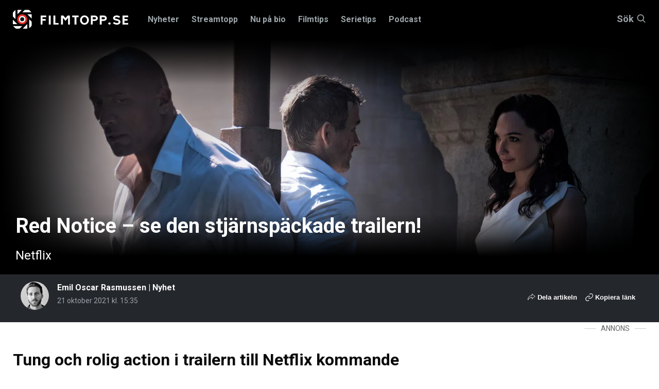

--- FILE ---
content_type: text/javascript
request_url: https://cloud.get-advantage.org/enabler.js?domain=www.filmtopp.se
body_size: 10618
content:
var tt=Object.defineProperty,ot=(t,e,o)=>e in t?tt(t,e,{enumerable:!0,configurable:!0,writable:!0,value:o}):t[e]=o,De=(t,e,o)=>ot(t,typeof e!="symbol"?e+"":e,o),ge=class{constructor(){De(this,"debugMode"),De(this,"style","color: #f3f1ff; font-weight: bold; background-color: #6b04fd; padding: 2px; border-radius: 2px;"),this.debugMode=new URLSearchParams(window.location.search).has("adv_debug")}formatMessage(e){return`${new Date().toISOString()} [${e.toUpperCase()}] %cADVANTAGE`}log(e,o,...a){this.debugMode&&(console[e](this.formatMessage(e),this.style,`- ${o}`,...a),e==="error"&&console.trace())}debug(e,...o){this.log("log",e,...o)}info(e,...o){this.log("info",e,...o)}error(e,...o){this.log("error",e,...o)}enableDebugMode(){this.debugMode=!0}},s=new ge;var v=(t=>(t.START_SESSION="START_SESSION",t.CONFIRM_SESSION="CONFIRM_SESSION",t.REQUEST_FORMAT="REQUEST_FORMAT",t.FORMAT_CONFIRMED="FORMAT_CONFIRMED",t.FORMAT_REJECTED="FORMAT_REJECTED",t))(v||{}),h=(t=>(t.TopScroll="TOPSCROLL",t.DoubleMidscroll="DOUBLE_MIDSCROLL",t.Midscroll="MIDSCROLL",t.TripleMidscroll="TRIPLE_MIDSCROLL",t.WelcomePage="WELCOME_PAGE",t))(h||{});var ve=":host{--adv-close-button-animation-duration:.5s;--adv-topscroll-height:80svh;height:var(--adv-topscroll-height);width:100svw;display:block;position:relative;overflow:hidden}:host(.animate){transition:height var(--adv-close-button-animation-duration)}#container{height:var(--adv-topscroll-height);clip-path:inset(0);width:100svw;position:absolute;top:0}#ad-slot{height:var(--adv-topscroll-height);width:100svw;position:fixed;top:0}::slotted(#simulated-ad){height:var(--adv-topscroll-height);background-image:url([data-uri]);background-position:50%;background-size:cover;width:100svw}@media screen and (orientation:portrait){::slotted(#simulated-ad){height:var(--adv-topscroll-height);width:100svw}}";var we=`#down-arrow{cursor:pointer;opacity:.8;background-color:#0000004d;background-image:url("data:image/svg+xml,%3Csvg xmlns='http://www.w3.org/2000/svg' width='22.82' height='14.24' viewBox='0 0 22.82 14.24'%3E%3Cpolygon points='2.82 0 0 2.83 11.41 14.24 22.82 2.83 20 0 11.41 8.58 2.82 0' fill='%23fff'/%3E%3C/svg%3E");background-position:50% 52%;background-repeat:no-repeat;background-size:44%;border-radius:50%;width:2rem;height:2rem;position:absolute;bottom:1rem;left:50%;transform:translate(-50%)}#close{cursor:pointer;opacity:.8;background-color:#0006;background-image:url("data:image/svg+xml,%3Csvg id='Layer_1' data-name='Layer 1' xmlns='http://www.w3.org/2000/svg' width='22' height='22' viewBox='0 0 22 22'%3E%3Cpath d='M21.989,3.187,18.813.01,11,7.824,3.174,0,0,3.174,7.824,11,.01,18.813l3.177,3.176L11,14.176,18.826,22,22,18.826,14.176,11Z' fill='%23fff'/%3E%3C/svg%3E");background-position:50%;background-repeat:no-repeat;background-size:34%;border-radius:50%;width:2rem;height:2rem;position:absolute;top:1rem;right:1rem}#close:before{content:var(--before-content,"Ad");white-space:nowrap;color:#fff;text-shadow:.2rem .2rem 2rem #000000e6;font-family:Arial,sans-serif;font-size:.8rem;font-weight:600;position:absolute;top:50%;right:2.7rem;transform:translateY(-50%)}@media (orientation:portrait){#down-arrow,#close{width:22px;height:22px}#close:before{right:32px}}`;function z(t,e=!0){function o(a){a&&(a.style.height="100%",a.style.width="100%")}if(t){let a=t.parentElement;for(o(t);a;){if(a.slot==="advantage-ad-slot"){e&&o(a);break}o(a),a=a.parentElement}}}function R(t,e=!0){function o(a){a&&(a.style.height="",a.style.width="")}if(t){let a=t.parentElement;for(o(t);a;){if(a.slot==="advantage-ad-slot"){e&&o(a);break}o(a),a=a.parentElement}}}function Re(t,e,o,a){let n=document.createElement("iframe");return n.src=t,n.id=e,n.className=o,n.setAttribute("sandbox","allow-scripts allow-same-origin allow-popups"),n.setAttribute("scrolling","no"),n}var ye=80,ke=t=>{s.debug("Down arrow clicked");let e=t&&t<=100?window.innerHeight*(t/100):window.innerHeight*(ye/100);window.scrollBy({top:e,behavior:"smooth"})},We={name:h.TopScroll,description:"A format that sticks the ad to the top of the page as the user scrolls down.",setup:(t,e,o)=>{let n={...{closeButton:!0,closeButtonText:"Close ad",downArrow:!0,height:ye,closeButtonAnimationDuration:.5},...o||{}};return new Promise(r=>{t.insertCSS(ve),e&&z(e);let i=document.createElement("div");if(i.id="ui-container",n.height&&n.height<=100&&t.style.setProperty("--adv-topscroll-height",`${n.height}svh`),n?.closeButton){let l=document.createElement("div");l.id="close",l.addEventListener("click",()=>{s.debug("Close button clicked"),t.close()}),i.appendChild(l),t.uiLayer.style.setProperty("--before-content",`'${n.closeButtonText}'`),t.style.setProperty("--adv-close-button-animation-duration",`${n.closeButtonAnimationDuration}s`)}if(n?.downArrow){let l=document.createElement("div");l.id="down-arrow",l.addEventListener("click",()=>ke(n.height)),i.appendChild(l)}t.uiLayer.insertCSS(we),t.uiLayer.changeContent(i),r()})},simulate:t=>{t.resetCSS(),t.insertCSS(ve);let e=document.createElement("div");e.id="simulated-ad",t.changeContent(e);let o=document.createElement("div");o.id="ui-container";let a=document.createElement("div");a.id="close";let n=document.createElement("div");n.id="down-arrow",o.appendChild(a),o.appendChild(n),t.uiLayer.insertCSS(we),t.uiLayer.changeContent(o),a.addEventListener("click",()=>{s.debug("Close button clicked"),t.close()}),n.addEventListener("click",()=>ke(ye))},reset:(t,e)=>{e&&R(e),t.resetCSS(),t.style.removeProperty("--adv-topscroll-height"),t.style.removeProperty("--adv-close-button-animation-duration"),t.uiLayer.style.removeProperty("--before-content")},close:t=>{t.animateClose(()=>{t.resetCSS(),t.style.removeProperty("--adv-topscroll-height"),t.style.removeProperty("--adv-close-button-animation-duration"),t.uiLayer.style.removeProperty("--before-content")})}};var Fe=":host{width:100vw;height:100vh;transition:height .5s ease-out;display:block;position:relative;overflow:hidden}#container{clip-path:inset(0);width:100vw;height:100vh;position:absolute;top:0}#ad-slot{width:100vw;height:100vh;position:fixed;top:0}";var Ne={name:h.Midscroll,description:"A fullscreen format that fixes the ad to the middle of the page as the user scrolls down.",setup:(t,e)=>new Promise(o=>{t.insertCSS(Fe),e&&z(e);let a=document.createElement("div");a.id="ui-container",t.uiLayer.changeContent(a),o()}),reset:(t,e)=>{e&&R(e),t.resetCSS()},close:t=>{t.animateClose()}};var Se=":host{--adv-c-gray-1:#dddde3;--adv-c-gray-2:#e4e4e9;--adv-c-gray-3:#ebebef;--adv-c-gray-soft:#8e96aa24;--adv-c-indigo-1:#3451b2;--adv-c-indigo-2:#3a5ccc;--adv-c-indigo-3:#5672cd;--adv-c-indigo-soft:#646cff24;--adv-c-purple-1:#1f1031;--adv-c-purple-2:#b2aeff;--adv-c-purple-3:#ecebff;--adv-c-purple-soft:#9f7aea24;--adv-c-text-1:#fff;--adv-c-text-2:#3c3c43c7;--adv-c-bg:#1f1031;--adv-c-bg-alt:#1f1031;--adv-c-default-1:var(--adv-c-gray-1);--adv-c-default-2:var(--adv-c-gray-2);--adv-c-default-3:var(--adv-c-gray-3);--adv-c-default-soft:var(--adv-c-gray-soft);--adv-c-brand-1:var(--adv-c-purple-1);--adv-c-brand-2:var(--adv-c-purple-2);--adv-c-brand-3:var(--adv-c-purple-3);--adv-c-brand-soft:var(--adv-c-purple-soft);--adv-font-family-base:ui-sans-serif,system-ui,sans-serif;font-optical-sizing:auto;--adv-wp-zindex:2147480000;--adv-wp-header-height:48px;--adv-wp-header-text:var(--adv-c-text-1);--adv-wp-header-hover-text:var(--adv-c-brand-2);--adv-wp-header-bg:var(--adv-c-brand-1);--adv-wp-countdown-color:var(--adv-c-text-1);--adv-wp-countdown-stroke:var(--adv-c-brand-2);--adv-wp-countdown-border-width:4px}";var Ae=":host{display:block}#container{z-index:var(--adv-wp-zindex);opacity:0;transition:all var(--adv-wp-transition-duration,.5s)ease;width:100vw;height:100dvh;margin:0;padding:0;position:fixed;top:0;left:0;overflow-y:hidden;transform:translateY(5%)}:host(.show) #container{opacity:1;transform:translateY(0%)}#ad-slot{width:100%;height:100%}::slotted([slot=advantage-ad-slot]){top:var(--adv-wp-header-height);position:absolute;left:0;height:calc(100dvh - var(--adv-wp-header-height))!important}";var Pe='.close-area{height:var(--adv-wp-header-height);background-color:var(--adv-wp-header-bg);color:var(--adv-wp-header-text);font-family:var(--adv-font-family-base);cursor:pointer;box-sizing:border-box;border-bottom:1px solid #ffffff26;width:100vw;padding:0 14px;display:grid;position:absolute;top:0;left:0}.mw{grid-template-columns:1fr 1fr 1fr;align-items:center;max-width:1260px;display:grid;position:relative;left:50%;transform:translate(-50%)}.continue,.countdown,.label{align-self:center}.countdown{justify-self:left;font-size:20px;font-weight:700;position:relative}.countdown--hide{opacity:0}.label{justify-self:center}.continue{color:var(--adv-wp-header-text);cursor:pointer;justify-self:right;align-items:center;font-size:16px;font-weight:700;transition:all .15s;display:flex}svg.arrow{width:auto;height:1em;margin-left:.25em;transition:all .15s}span.arrow{margin-left:.25em;transition:all .15s;display:inline-block}.continue:hover{color:var(--adv-wp-header-hover-text)}.continue:hover .arrow{transform:translate(.25em)}.continue .to-label{display:none}.favico{width:auto;height:1.5rem;margin-right:8px}.cdw{font-size:80%;position:absolute;top:50%;left:50%;transform:translate(-50%,-50%)}.cw{stroke:var(--adv-wp-countdown-stroke);position:absolute;top:50%;left:50%;transform:translate(-50%,-50%)rotate(-90deg)scale(.88)}.loader{box-sizing:border-box;width:calc(var(--adv-wp-header-height) - 14px);aspect-ratio:1;border:var(--adv-wp-countdown-border-width)solid #ffffff2e;border-radius:50%;position:relative;transform:rotate(45deg)}.loader:before{content:"";inset:calc(-1*var(--adv-wp-countdown-border-width));border:var(--adv-wp-countdown-border-width)solid var(--adv-wp-countdown-stroke);animation:l18 var(--adv-wp-countdown-duration,10s)1 linear;border-radius:50%;animation-direction:reverse;animation-fill-mode:forwards;position:absolute}@keyframes l18{0%{clip-path:polygon(50% 50%,0 0,0 0,0 0,0 0,0 0)}25%{clip-path:polygon(50% 50%,0 0,100% 0,100% 0,100% 0,100% 0)}50%{clip-path:polygon(50% 50%,0 0,100% 0,100% 100%,100% 100%,100% 100%)}75%{clip-path:polygon(50% 50%,0 0,100% 0,100% 100%,0 100%,0 100%)}to{clip-path:polygon(50% 50%,0 0,100% 0,100% 100%,0 100%,0 0)}}@media (orientation:portrait){.continue{font-size:14px}.countdown{transform:scale(.9)}}@media (min-width:600px){.continue .to-label{display:inline-block}}';var Oe={name:h.WelcomePage,description:"Positioned on top of the site content with a close button to continue to the site",setup:(t,e,o)=>{let n={...{autoCloseDuration:21,siteTitle:window.location.hostname,logo:`https://icons.duckduckgo.com/ip3/${window.location.hostname}.ico`,continueToLabel:"To",scrollBackToTop:!1,adLabel:"Advertisement"},...o||{}};return new Promise(r=>{t.insertCSS(Se.concat(Ae)),n.closeButtonAnimationDuration!==void 0&&t.style.setProperty("--adv-wp-transition-duration",`${n.closeButtonAnimationDuration}s`);let i=document.createElement("div");i.id="ui-container",i.insertAdjacentHTML("afterbegin",`<div class="close-area">
                  <div class="mw">
                    <div class="countdown ${n.autoCloseDuration?"countdown--show":"countdown--hide"}">
                      <div class="loader"></div>
                      <span class="cdw"><span class="cd">${n.autoCloseDuration}</span></span>
                    </div>
                    <div class="label">${n.adLabel}</div>
                    <div class="continue">
                        ${n.logo?`<img class="favico" src="${n.logo}" onerror="this.style.display='none'" />`:""}<span class="to-label">${n.continueToLabel} ${n.siteTitle?n.siteTitle:""}</span><span class="arrow">\u279C</span>
                    </div>
                  </div>
                </div>`);let l=0,d=0;if(n?.autoCloseDuration){let E=i.querySelector(".cd"),g=n.autoCloseDuration;E&&(l=setInterval(()=>{g--,E.textContent=g.toString(),g===0&&clearInterval(l)},1e3)),t.uiLayer.style.setProperty("--adv-wp-countdown-duration",`${n.autoCloseDuration}s`),d=setTimeout(()=>{s.debug("Auto closing the ad"),t.close()},n.autoCloseDuration*1e3)}let u=i.querySelector(".continue");u&&u.addEventListener("click",()=>{clearInterval(l),clearTimeout(d),t.close()}),t.uiLayer.insertCSS(Pe),t.uiLayer.changeContent(i),t.classList.add("show"),r()})},simulate:t=>{t.resetCSS(),t.insertCSS(Se.concat(Ae));let e=document.createElement("div");e.id="simulated-ad",t.changeContent(e)},reset:(t,e)=>{e&&R(e),t.resetCSS(),t.style.removeProperty("--adv-wp-transition-duration")},close:t=>{var e;let o=(e=t.shadowRoot)==null?void 0:e.getElementById("container");function a(){t.style.display="none",o?.removeEventListener("transitionend",a)}if(o){let n=window.getComputedStyle(o),r=n.transitionProperty,i=n.transitionDuration;if(!(r!=="none"&&i.split(",").some(d=>parseFloat(d)>0))){t.style.display="none",t.classList.remove("show"),t.style.height="0px";return}o.addEventListener("transitionend",a)}t.classList.remove("show"),t.style.height="0px"}};var He=":host #ad-slot{height:calc(var(--adv-midscroll-multiplier,2)*100dvh);width:100dvw;display:block;position:relative}::slotted([slot=advantage-ad-slot]){z-index:var(--adv-wp-zindex);width:100dvw;height:100dvh;transition:all .5s;position:sticky;top:0;left:0}#advantage-ad-background{width:100%;height:100%;position:absolute;top:0;left:0}#advantage-ad-background>iframe{border:none;width:100%;height:100%}";function le(t,e,o){return{name:t,description:e,setup:(a,n,r)=>{let l={...{allowedOrigins:[],dangerouslyAllowAllOrigins:!1},...r||{}};function d(u,E){try{let g=new URL(u).origin;return g.startsWith("http")&&E.includes(g)}catch(g){return s.error("Invalid backgroundAdURL:",u,g),!1}}return new Promise((u,E)=>{var g,x;if(!l.backgroundAdURL||!l.sessionID){E(new Error("backgroundAdURL or sessionID is required"));return}if(!d(l.backgroundAdURL,l.allowedOrigins??[])&&!l.dangerouslyAllowAllOrigins){E(new Error("backgroundAdURL is not allowed"));return}a.insertCSS(`:host { --adv-midscroll-multiplier: ${o}; } ${He}`),z(n,!1);let se=new URL(l.backgroundAdURL);se.searchParams.set("sessionId",l.sessionID);let D=document.createElement("div");D.id="advantage-ad-background";let j=Re(se.toString(),"background","advantage-background-iframe");D.appendChild(j),(x=(g=a.shadowRoot)==null?void 0:g.getElementById("ad-slot"))==null||x.insertAdjacentElement("afterbegin",D),s.debug("GOT BACKGROUND_AD_URL",l.backgroundAdURL),u()})},reset:(a,n)=>{R(n,!1),a.resetCSS()},close:()=>{}}}var Ue=le(h.DoubleMidscroll,"A double fullscreen format that fixes the ad to the middle of the page as the user scrolls down.",2);var Be=le(h.TripleMidscroll,"A triple fullscreen format that fixes the ad to the middle of the page as the user scrolls down.",3);var Ee=[We,Ne,Oe,Ue,Be];var at=Object.defineProperty,ze=t=>{throw TypeError(t)},nt=(t,e,o)=>e in t?at(t,e,{enumerable:!0,configurable:!0,writable:!0,value:o}):t[e]=o,U=(t,e,o)=>nt(t,typeof e!="symbol"?e+"":e,o),st=(t,e,o)=>e.has(t)||ze("Cannot "+o),it=(t,e,o)=>(st(t,e,"read from private field"),o?o.call(t):e.get(t)),rt=(t,e,o)=>e.has(t)?ze("Cannot add the same private member more than once"):e instanceof WeakSet?e.add(t):e.set(t,o),Ie,be=class H{constructor(){U(this,"config",null),U(this,"defaultFormats",Ee),U(this,"wrappers",[]),rt(this,Ie,[]),U(this,"formats",new Map),U(this,"formatIntegrations",new Map),H.id++,s.info("Advantage constructor",H.id)}configure(e){e.configUrlResolver?(s.info("Config URL resolver provided"),this.loadConfig(e.configUrlResolver())):(s.info("No config URL resolver provided, using provided config"),this.applyConfig(e))}registerWrapper(e){this.wrappers.push(e),s.info("Wrapper registered",e)}unregisterWrapper(e){let o=this.wrappers.indexOf(e);o>-1&&(this.wrappers.splice(o,1),s.info("Wrapper unregistered",e))}registerCustomWrapper(e){it(this,Ie).push(e),s.info("Custom wrapper registered",e)}static getInstance(){return H.instance||(s.info("Creating a new instance of Advantage"),H.instance=new H),H.instance}loadConfig(e){s.info(`\u2B07 Loading config from remote URL: ${e}`),import(e).then(o=>{this.applyConfig(o.default)}).catch(o=>{s.error("Error fetching config",o)})}applyConfig(e){if(this.config=e,e.formats?this.mergeUniqueFormats(this.defaultFormats,e.formats):this.formats=new Map(Ee.map(o=>[o.name,o])),s.info("Format configurations applied \u2705",this.formats),e.formatIntegrations){for(let o of e.formatIntegrations)this.formatIntegrations.set(o.format,o);s.info("Format integrations applied \u2705",this.formatIntegrations)}}mergeUniqueFormats(e,o){let a=[...e,...o],n=new Map;for(let r of a)n.set(r.name,r);return this.formats=n,Array.from(n.values())}};Ie=new WeakMap;U(be,"instance",null);U(be,"id",0);var m=be;var Ce=t=>{let e=[];if(t.nodeType===Node.ELEMENT_NODE){let o=t;o.tagName==="IFRAME"&&e.push(o),o.childNodes.forEach(a=>{e=e.concat(Ce(a))})}return e},Me=(t,e)=>{if(t.nodeType===Node.ELEMENT_NODE){e(t);for(let o of t.childNodes)Me(o,e)}},C="adoptedStyleSheets"in Document.prototype&&"replace"in CSSStyleSheet.prototype;var k="ADVANTAGE";var lt=Object.defineProperty,Ge=t=>{throw TypeError(t)},dt=(t,e,o)=>e in t?lt(t,e,{enumerable:!0,configurable:!0,writable:!0,value:o}):t[e]=o,ct=(t,e,o)=>dt(t,typeof e!="symbol"?e+"":e,o),_e=(t,e,o)=>e.has(t)||Ge("Cannot "+o),p=(t,e,o)=>(_e(t,e,"read from private field"),o?o.call(t):e.get(t)),W=(t,e,o)=>e.has(t)?Ge("Cannot add the same private member more than once"):e instanceof WeakSet?e.add(t):e.set(t,o),G=(t,e,o,a)=>(_e(t,e,"write to private field"),a?a.call(t,o):e.set(t,o),o),Te=(t,e,o)=>(_e(t,e,"access private method"),o),M,de,K,$e,$,T,V,X,Ve,ee,Ze,te=class{constructor(e){if(W(this,K),W(this,M),W(this,de),W(this,$),W(this,T,null),W(this,V),ct(this,"ad",null),W(this,X,async o=>{let a=o.data;a.action===v.START_SESSION&&(s.debug("start session!",o),G(this,T,o.ports[0]),p(this,T).postMessage({type:k,action:v.CONFIRM_SESSION,sessionID:a.sessionID}),p(this,T).onmessage=p(this,X).bind(this)),a.action===v.REQUEST_FORMAT&&(p(this,$)?p(this,M).morphIntoFormat(a.format,a).then(()=>{var n;s.info("morphed into format",a.format),(n=p(this,T))==null||n.postMessage({type:k,action:v.FORMAT_CONFIRMED,sessionID:a.sessionID})}).catch(n=>{var r;s.error("morphing failed",a.format,n),(r=p(this,T))==null||r.postMessage({type:k,action:v.FORMAT_REJECTED,sessionID:a.sessionID})}):p(this,V)&&(s.debug("Sending format request",p(this,V)),p(this,V).call(this,a.format,p(this,M)).then(()=>{var n;(n=p(this,T))==null||n.postMessage({type:k,action:v.FORMAT_CONFIRMED,sessionID:a.sessionID})}).catch(()=>{var n;(n=p(this,T))==null||n.postMessage({type:k,action:v.FORMAT_REJECTED,sessionID:a.sessionID})})))}),W(this,ee,o=>{if(Te(this,K,Ve).call(this,o.source)){s.info("A message was received from a child of the component. \u{1F44D}",o),p(this,X).call(this,o);return}if(!(p(this,de)||Te(this,K,$e).bind(this))(p(this,M),o))return;let n=r=>{let l=0,d=o.source;for(;d&&d!==window.top&&l<10;){l++;try{if(r.contentWindow===d){s.info("The message is from a child of the component. \u{1F44D}"),this.ad={iframe:r,eventSource:o.source,port:o.ports[0]},p(this,X).call(this,o);break}d=d.parent}catch(u){s.error("Error while traversing iframe hierarchy",u);break}}};if(p(this,$)){let r=p(this,M).contentNodes.flatMap(i=>Ce(i));if(r.length===0)return;r.forEach(n)}else s.debug("NOT A WRAPPER!",p(this,M)),Array.from(p(this,M).getElementsByTagName("iframe")).forEach(n)}),!e.adSlotElement)throw new Error("An adSlotElement must be provided");G(this,M,e.adSlotElement),G(this,V,e.formatRequestHandler),G(this,de,e.messageValidator),G(this,$,Te(this,K,Ze).call(this,e.adSlotElement)),p(this,$)||m.getInstance().registerCustomWrapper(e.adSlotElement),G(this,ee,p(this,ee).bind(this)),window.addEventListener("message",p(this,ee))}};M=new WeakMap;de=new WeakMap;K=new WeakSet;$e=function(t,e){return!(!e.data||typeof e.data!="object"||e.data.type!=="ADVANTAGE"||!e.data.action)};$=new WeakMap;T=new WeakMap;V=new WeakMap;X=new WeakMap;Ve=function(t){return t?this.ad&&this.ad.eventSource===t:!1};ee=new WeakMap;Ze=function(t){return"container"in t&&"currentFormat"in t&&"uiLayer"in t&&"morphIntoFormat"in t};var ht=Object.defineProperty,qe=t=>{throw TypeError(t)},pt=(t,e,o)=>e in t?ht(t,e,{enumerable:!0,configurable:!0,writable:!0,value:o}):t[e]=o,A=(t,e,o)=>pt(t,typeof e!="symbol"?e+"":e,o),xe=(t,e,o)=>e.has(t)||qe("Cannot "+o),c=(t,e,o)=>(xe(t,e,"read from private field"),o?o.call(t):e.get(t)),S=(t,e,o)=>e.has(t)?qe("Cannot add the same private member more than once"):e instanceof WeakSet?e.add(t):e.set(t,o),w=(t,e,o,a)=>(xe(t,e,"write to private field"),a?a.call(t,o):e.set(t,o),o),ce=(t,e,o)=>(xe(t,e,"access private method"),o),I,Z,F,he,pe,_,oe,q,B,Q,ae,Le,Qe=class Je extends HTMLElement{constructor(){var e;super(),S(this,Q),S(this,I),S(this,Z),S(this,F),S(this,he,!1),S(this,pe,new WeakSet),S(this,_,null),S(this,oe,null),S(this,q,null),S(this,B,null),A(this,"allowedFormats",null),A(this,"container"),A(this,"content"),A(this,"uiLayer"),A(this,"currentFormat",""),A(this,"messageHandler"),A(this,"simulating",!1),S(this,Le,()=>{w(this,oe,new MutationObserver(a=>{a.forEach(n=>{n.type==="childList"&&(n.addedNodes.forEach(r=>{if(r.tagName==="IFRAME"){let i=r;s.debug("An <iframe> was added:",i),c(this,pe).add(i),this.currentFormat&&c(this,_)&&c(this,_)!==i&&!this.simulating&&(s.info("A new <iframe> was added while a format is active. The previous iframe may have been replaced. Resetting wrapper."),this.reset())}}),n.removedNodes.forEach(r=>{if(r.tagName==="IFRAME"){let i=r;c(this,_)===i?this.currentFormat&&this.simulating===!1&&(s.debug("The active format <iframe> was removed. This probably means that a new ad was loaded. Resetting the wrapper."),this.reset()):c(this,pe).has(i)?s.debug("A tracked <iframe> was removed, but it wasn't the active format iframe."):s.debug("An untracked <iframe> was removed.")}}))})})),c(this,oe).observe(this,{childList:!0,subtree:!0})}),A(this,"simulateFormat",async a=>{if(this.simulating)return;this.simulating=!0;let n=m.getInstance().formats.get(a);n&&n.simulate&&(s.debug("SIMULATE FORMAT"),n.simulate(this))}),A(this,"morphIntoFormat",async(a,n)=>(s.debug("MORPH INTO FORMAT"),new Promise(async(r,i)=>{var l,d,u,E,g;let x=a.toUpperCase(),se=(l=this.getAttribute("allowed-formats"))==null?void 0:l.split(",").map(O=>O.trim().toUpperCase()).filter(Boolean),D=this.allowedFormats??se;if(D&&!D.includes(x)){s.info(`The format "${x}" is not in the allowed-formats list (${D.join(", ")}).`),i(`The format ${x} is not allowed for this wrapper. \u{1F6D1}`);return}let j=D||(d=this.getAttribute("exclude-formats"))==null?void 0:d.split(",").map(O=>O.trim().toUpperCase());if(j&&j.includes(x)){s.info(`This wrapper does not support the format(s): "${j.join(", ")}".`),i(`The format ${x} is forbidden for this wrapper. \u{1F6D1}`);return}this.currentFormat=a,ce(this,Q,ae).call(this);let ie=m.getInstance().formats.get(a);if(!ie&&(ie=m.getInstance().defaultFormats.find(O=>O.name===a),!ie)){i(`\u{1F631} The format ${a} is not supported. No configuration was found.`),this.currentFormat="",ce(this,Q,ae).call(this);return}let re=m.getInstance().formatIntegrations.get(this.currentFormat);try{(u=this.messageHandler.ad)!=null&&u.iframe&&(w(this,_,this.messageHandler.ad.iframe),s.debug(`Set active format iframe for format: ${a}`,c(this,_))),await ie.setup(this,(E=this.messageHandler.ad)==null?void 0:E.iframe,{...re?.options,backgroundAdURL:n?.backgroundAdURL,sessionID:n?.sessionID}),await re?.setup(this,(g=this.messageHandler.ad)==null?void 0:g.iframe),r()}catch(O){this.reset(),i(O)}}))),A(this,"forceFormat",async(a,n,r)=>{if(s.debug("FORCE FORMAT",a),n){let d=new MessageChannel;this.messageHandler.ad={iframe:n,eventSource:n.contentWindow,port:d.port1}}let i=Math.random().toString(36).substring(2,15),l={type:k,action:v.REQUEST_FORMAT,format:a,sessionID:i,...r};return this.morphIntoFormat(a,l)}),C?w(this,I,new CSSStyleSheet):w(this,I,document.createElement("style")),w(this,Z,this.attachShadow({mode:"open"})),C?c(this,Z).adoptedStyleSheets=[c(this,I)]:c(this,Z).appendChild(c(this,I)),this.container=document.createElement("div"),this.container.id="container",this.content=document.createElement("div"),this.content.id="ad-slot",this.content.className="advantage-ad-slot",w(this,F,document.createElement("slot")),c(this,F).name="advantage-ad-slot";let o=document.createElement("slot");o.name="overlay",this.uiLayer=document.createElement("advantage-ui-layer"),this.content.appendChild(c(this,F)),this.content.appendChild(o),this.content.appendChild(this.uiLayer),this.container.appendChild(this.content),c(this,Z).append(this.container),m.getInstance().registerWrapper(this),w(this,q,()=>{if(!c(this,he)){s.info("The content slot has been changed"),w(this,he,!0);return}}),c(this,F).addEventListener("slotchange",c(this,q)),c(this,Le).call(this),this.messageHandler=new te({adSlotElement:this,messageValidator:(e=m.getInstance().config)==null?void 0:e.messageValidator}),s.info("\u{1F50D} AdvantageWrapper initialized with ENHANCED iframe tracking (fix/detect-reset branch) \u{1F50D}")}get contentNodes(){return c(this,F).assignedNodes()??[]}setAllowedFormats(e){this.allowedFormats=e.map(o=>o.trim().toUpperCase())}clearAllowedFormats(){this.allowedFormats=null}changeContent(e){let o=this.querySelector('[slot="advantage-ad-slot"]');if(o?.remove(),typeof e=="string"){let a=document.createElement("div");a.innerHTML=e,a.setAttribute("slot","advantage-ad-slot"),this.appendChild(a)}else e.setAttribute("slot","advantage-ad-slot"),this.appendChild(e)}reset(){var e,o,a,n,r,i;if(!this.currentFormat)return;s.debug("Resetting wrapper. Current format:",this.currentFormat);let l=m.getInstance().formats.get(this.currentFormat);l&&l.reset(this,(o=(e=this.messageHandler)==null?void 0:e.ad)==null?void 0:o.iframe);let d=m.getInstance().formatIntegrations.get(this.currentFormat);d&&(typeof d.reset=="function"?d.reset(this,(n=(a=this.messageHandler)==null?void 0:a.ad)==null?void 0:n.iframe):typeof d.onReset=="function"&&d.onReset(this,(i=(r=this.messageHandler)==null?void 0:r.ad)==null?void 0:i.iframe)),this.uiLayer.changeContent(""),this.currentFormat="",ce(this,Q,ae).call(this),w(this,_,null),s.debug("Wrapper reset complete. Active iframe cleared.")}animateClose(e){this.classList.add("animate");let o=window.getComputedStyle(this),a=o.transitionProperty,n=o.transitionDuration;if(!(a!=="none"&&n.split(",").some(i=>parseFloat(i)>0))){this.classList.remove("animate"),this.style.height="0px",this.style.display="none",e&&e();return}this.addEventListener("transitionend",()=>{this.currentFormat||(this.style.display="none",this.classList.remove("animate"),e&&e())},{once:!0}),this.style.height="0px"}close(){var e,o,a,n,r,i;if(!this.currentFormat){s.info("No format to close.");return}let l=m.getInstance().formats.get(this.currentFormat);s.info("Advantage.getInstance().formats",m.getInstance().formats),s.info("Advantage.getInstance().id",m.id),s.info("Closing the current format.",l),l&&(s.info("Closing the current format.",l),l.close&&l.close(this,(o=(e=this.messageHandler)==null?void 0:e.ad)==null?void 0:o.iframe));let d=m.getInstance().formatIntegrations.get(this.currentFormat);d&&(typeof d.close=="function"?d.close(this,(n=(a=this.messageHandler)==null?void 0:a.ad)==null?void 0:n.iframe):typeof d.onClose=="function"&&d.onClose(this,(i=(r=this.messageHandler)==null?void 0:r.ad)==null?void 0:i.iframe)),this.currentFormat="",ce(this,Q,ae).call(this),w(this,_,null),s.debug("Format closed. Active iframe cleared.")}applyStylesToAllChildElements(e){this.contentNodes.forEach(o=>Me(o,a=>{(a instanceof HTMLDivElement||a instanceof HTMLIFrameElement)&&(a.style.cssText=e)}))}insertCSS(e){C?c(this,I).replaceSync(e):c(this,I).textContent=e}resetCSS(){C?c(this,I).replaceSync(""):c(this,I).textContent=""}disconnectedCallback(){var e;s.debug("AdvantageWrapper disconnected from DOM. Cleaning up."),(e=c(this,oe))==null||e.disconnect(),c(this,q)&&c(this,F).removeEventListener("slotchange",c(this,q)),m.getInstance().unregisterWrapper(this),w(this,B,setTimeout(()=>{s.debug("AdvantageWrapper disconnected from DOM. Resetting."),this.reset(),w(this,B,null)},Je.DISCONNECT_TIMEOUT_MS))}connectedCallback(){c(this,B)&&(s.debug("AdvantageWrapper reconnected to DOM. Canceling reset."),clearTimeout(c(this,B)),w(this,B,null))}};I=new WeakMap;Z=new WeakMap;F=new WeakMap;he=new WeakMap;pe=new WeakMap;_=new WeakMap;oe=new WeakMap;q=new WeakMap;B=new WeakMap;Q=new WeakSet;ae=function(){this.currentFormat?this.setAttribute("current-format",this.currentFormat):this.removeAttribute("current-format")};Le=new WeakMap;A(Qe,"DISCONNECT_TIMEOUT_MS",100);var Ye=Qe;var mt=Object.defineProperty,je=t=>{throw TypeError(t)},ut=(t,e,o)=>e in t?mt(t,e,{enumerable:!0,configurable:!0,writable:!0,value:o}):t[e]=o,ft=(t,e,o)=>ut(t,typeof e!="symbol"?e+"":e,o),Ke=(t,e,o)=>e.has(t)||je("Cannot "+o),f=(t,e,o)=>(Ke(t,e,"read from private field"),o?o.call(t):e.get(t)),me=(t,e,o)=>e.has(t)?je("Cannot add the same private member more than once"):e instanceof WeakSet?e.add(t):e.set(t,o),ne=(t,e,o,a)=>(Ke(t,e,"write to private field"),a?a.call(t,o):e.set(t,o),o),J,N,Y,P,ue=class extends HTMLElement{constructor(){super(),me(this,J),me(this,N),me(this,Y),me(this,P),ft(this,"slotName","advantage-ui-content"),C?ne(this,N,new CSSStyleSheet):ne(this,N,document.createElement("style")),ne(this,J,this.attachShadow({mode:"open"})),C?f(this,J).adoptedStyleSheets=[f(this,N)]:f(this,J).appendChild(f(this,N)),ne(this,Y,document.createElement("div")),f(this,Y).id="container",ne(this,P,document.createElement("div")),f(this,P).id="content",f(this,Y).appendChild(f(this,P)),f(this,J).append(f(this,Y))}changeContent(e){typeof e=="string"?f(this,P).innerHTML=e:(f(this,P).innerHTML="",f(this,P).appendChild(e))}insertCSS(e){C?f(this,N).replaceSync(e):f(this,N).textContent=e}};J=new WeakMap;N=new WeakMap;Y=new WeakMap;P=new WeakMap;function L(t,e,o){var a;let n;if(typeof t=="string"?n=document.querySelector(t):n=t,!n){console.warn("Target element not found.");return}let r=document.createElement("advantage-wrapper");if(e&&e.length>0){let l=e.join(", ");r.setAttribute("exclude-formats",l)}if(o&&o.length>0){let l=o.join(", ");r.setAttribute("allowed-formats",l)}let i=document.createElement("div");i.setAttribute("slot","advantage-ad-slot"),(a=n.parentNode)==null||a.insertBefore(r,n),r.appendChild(i),i.appendChild(n)}var gt,vt,wt,yt;gt=new WeakMap;vt=new WeakMap;wt=new WeakMap;yt=new WeakMap;if(window.advantageWrapQueue)for(let t of window.advantageWrapQueue){let[e,o]=t;L(e,o)}window.advantageWrapAdSlotElement=L;if(window.advantageCmdQueue)for(let t of window.advantageCmdQueue)try{t(L)}catch(e){s.error("Error executing callback:",e)}else window.advantageCmdQueue=[];window.advantageCmdQueue.push=function(t){Array.prototype.push.call(this,t);try{t(L)}catch(e){s.error("Error executing callback:",e)}};window.advantageCmd=function(t){try{t(L)}catch(e){s.error("Error executing callback:",e)}};customElements.define("advantage-wrapper",Ye);customElements.define("advantage-ui-layer",ue);var y=class t{static stringInstances=new Map;static elementInstances=new WeakMap;originalStyles=new Map;static getInstance(e){return typeof e=="string"?(t.stringInstances.has(e)||t.stringInstances.set(e,new t),t.stringInstances.get(e)):(t.elementInstances.has(e)||t.elementInstances.set(e,new t),t.elementInstances.get(e))}setStyle(e,o){if(!e){console.error("Element is not defined");return}let a=this.originalStyles.get(e)||{};for(let[n,r]of Object.entries(o))n in a||(a[n]=e.style[n]),e.style[n]=r;this.originalStyles.set(e,a)}restoreStyles(){this.originalStyles.forEach((e,o)=>{for(let[a,n]of Object.entries(e))o.style[a]=n}),this.originalStyles.clear()}};var Xe=(t,e)=>{t.uiLayer.style.setProperty("--adv-wp-header-bg","#102433"),t.uiLayer.style.setProperty("--adv-wp-header-text","#AEC2D0"),t.style.setProperty("--adv-wp-header-height","40px"),t.uiLayer.style.setProperty("--adv-font-family-base","sans-serif"),t.uiLayer.style.fontSize="14px";let o=t.uiLayer.shadowRoot?.querySelector(".continue");o.style.fontSize="14px",matchMedia("(orientation: portrait)").matches&&(o.style.fontSize="12px");let a=t.uiLayer.shadowRoot?.querySelector(".to-label");a&&(a.style.display="block",a.style.whiteSpace="nowrap");let n=t.uiLayer.shadowRoot?.querySelector(".countdown"),r=t.uiLayer.shadowRoot?.querySelector(".favico");r.style.position="absolute",r.style.left="0px";let i=document.createElement("div");i.textContent=e,i.style.position="absolute",i.style.left="30px",i.style.color="#AEC2D0",i.style.fontSize="14px",r.parentElement?.appendChild(i),n.style.opacity="0"};var et=(t,e,o=document.body,a=3e3)=>{let n=new MutationObserver(r=>{try{for(let i of r)if(i.type==="childList"){for(let l of Array.from(i.addedNodes))if(l.nodeType===Node.ELEMENT_NODE&&l.tagName==="DIV"){let u=l.parentElement;if(u?.querySelector(t)!=null){L(u?.querySelector(t),[e]),n.disconnect();return}}}}catch(i){console.error("Error in MutationObserver",i),n.disconnect()}});try{document.querySelector(t)!=null?L(document.querySelector(t),[e]):(n.observe(o,{childList:!0,subtree:!1}),setTimeout(()=>{n.disconnect()},a))}catch(r){console.error("Error wrapping ad slot",r)}};var b=document.querySelector("header"),fe=()=>{let t=window.scrollY,e=window.innerHeight,o=t/e*100;b.style.position="absolute",b.style.top="80svh",o>=80&&(b.style.top="0",b.style.position="fixed")};et("#div-leeadsFullpageAd",h.WelcomePage);var St=m.getInstance();St.configure({formatIntegrations:[{format:h.TopScroll,options:{closeButton:!0,closeButtonText:"Forts\xE4tt till sajt",downArrow:!0,height:80,closeButtonAnimationDuration:0},setup:(t,e)=>new Promise(o=>{let a=y.getInstance(e?.id??h.TopScroll);a.setStyle(document.body,{paddingTop:`calc(80svh + ${b.offsetHeight}px)`}),a.setStyle(t,{top:"0",left:"0",position:"absolute",marginTop:`calc(-80svh - ${b.offsetHeight}px)`,zIndex:"9999"}),fe(),window.addEventListener("scroll",fe),o()}),reset(t,e){let o=y.getInstance(e?.id??h.TopScroll);b.style.top="",b.style.position="",o.restoreStyles(),window.removeEventListener("scroll",fe)},close:(t,e)=>{let o=y.getInstance(e?.id??h.TopScroll);b.style.top="",b.style.position="",window.removeEventListener("scroll",fe),o.restoreStyles()}},{format:h.Midscroll,setup:(t,e)=>new Promise(o=>{let a=y.getInstance(e?.id??h.Midscroll);a.setStyle(t.parentElement,{position:"relative",width:"100vw",zIndex:"9999999999"}),a.setStyle(e?.parentElement?.parentElement,{margin:"0 auto"});let n=t.parentElement.getBoundingClientRect();n.left>0&&a.setStyle(t.parentElement,{marginLeft:`-${n.left}px`}),o()}),reset(t,e){y.getInstance(e?.id??h.Midscroll).restoreStyles()},close(t,e){y.getInstance(e?.id??h.Midscroll).restoreStyles()}},{format:h.WelcomePage,options:{autoCloseDuration:20,siteTitle:"Filmtopp",logo:`https://icons.duckduckgo.com/ip3/${window.location.hostname}.ico`,continueToLabel:"Forts\xE4tt till",scrollBackToTop:!1,adLabel:"Annons"},setup:(t,e)=>new Promise(o=>{let a=y.getInstance(e?.id??h.WelcomePage);a.setStyle(e?.parentElement,{margin:"0"}),a.setStyle(document.body,{paddingTop:"100vh",overflow:"hidden"}),Xe(t,"Filmtopp"),o()}),reset(t,e){y.getInstance(e?.id??h.WelcomePage).restoreStyles()},close(t,e){y.getInstance(e?.id??h.WelcomePage).restoreStyles()}}]});


--- FILE ---
content_type: text/javascript;charset=UTF-8
request_url: https://filmtopp.bbvms.com/p/filmtopp_playout/l/1735639743092488.js
body_size: 22487
content:
//serverPlayerPath = https://cdn.bluebillywig.com/apps/player/20251216.093734/ 


	// Player Five
	(function(){
	// metadata
	var opts = {"protocol":"https:\/\/","userLanguage":null,"userDeviceType":"DESKTOP","contentIndicator":"l","contentId":"6268841","embedData":{"contentId":"1735639743092488","forceSSL":false,"contentIndicator":"l","playoutSafeName":"filmtopp_playout","playoutIndicator":"p","baseurl":"https:\/\/filmtopp.bbvms.com"},"clipListData":{"title":"Filmtopp articles","explicit":"false","limit":30,"filterType":"filters","sort":"random desc","type":"MediaClipList","activeFieldGroups":[],"shortTitle":null,"useSuggest":"false","id":"1735639743092488","publicationid":"1291","listtype":"dynamic","usetype":"editorial","status":"published","createddate":"2024-12-31T10:09:03Z","updateddate":"2025-12-10T13:32:01Z","filters":[{"filters":[{"id":"umk2eqv2to","type":"search","field":"cat","operator":"containsAnyOf","value":["Article"]}]},{"filters":[{"id":"psmkx8d0uf","type":"search","field":"mediatype","operator":"containsAnyOf","value":["video"]}]},{"filters":[{"id":"v11u4zmgepe","type":"search","field":"sourcetype","operator":"is","value":"on_demand"}]},{"filters":[{"id":"lm5tnf6dicg","type":"search","field":"status","operator":"is","value":"published"}]}],"numfound":21,"offset":0,"count":21,"items":[{"type":"MediaClip","id":"6268841","title":"Camilla L\u00e4ckbergs Faye-b\u00f6cker f\u00e5r amerikansk TV-serie","description":"I ett exklusivt avsl\u00f6jande f\u00f6r Filmtopp ber\u00e4ttar Camilla L\u00e4ckberg att hennes Faye-b\u00f6cker f\u00e5r amerikansk TV-serie, och filmstj\u00e4rnan Emily Blunt har l\u00e4st manus.","status":"published","publicationid":"1291","mediatype":"video","usetype":"editorial","sourcetype":"on_demand","originalfilename":"Lackberg_Om_Faye_Bockerna_Serie.mp4","updateddate":"2025-04-24T07:44:33Z","createddate":"2025-04-24T07:41:58Z","sourceid":"","publisheddate":"2025-04-24T07:44:15Z","width":1920,"height":1080,"originalWidth":1920,"originalHeight":1080,"dar":"16:9","languageid":"6270","languagename":"English","isocode":"en","views":781791,"length":60,"timelines":["71017"],"deeplink":"","cat":["Article","Filmtopp"],"aspectRatioLabel":"landscape","aspectRatio":1.7778,"assets":[{"mediatype":"MP4_MAIN","id":"1745480537589494","status":"active","src":"\/filmtopp\/media\/2025\/04\/24\/asset-6268841-1745480537589494.mp4","length":"60","exactlength":"60778","width":"640","height":"360","bandwidth":"400","filesize":"2338862","jobdefid":"14661","mimetype":"video\/mp4; codecs=\"avc1.4D401E, mp4a.40.2\""},{"mediatype":"MP4_PREVIEW","id":"1745480537716078","status":"active","src":"\/filmtopp\/media\/2025\/04\/24\/asset-6268841-1745480537716078.mp4","length":"62","exactlength":"62000","width":"320","height":"180","bandwidth":"150","filesize":"299628","jobdefid":"14660","mimetype":"video\/mp4; codecs=\"avc1.42C00B\""},{"mediatype":"MP4_MAIN","id":"1745480537780321","status":"active","src":"\/filmtopp\/media\/2025\/04\/24\/asset-6268841-1745480537780321.mp4","length":"60","exactlength":"60778","width":"768","height":"432","bandwidth":"1200","filesize":"8083341","jobdefid":"14662","mimetype":"video\/mp4; codecs=\"avc1.4D401E, mp4a.40.2\""},{"mediatype":"MP4_MAIN","id":"1745480537836107","status":"active","src":"\/filmtopp\/media\/2025\/04\/24\/asset-6268841-1745480537836107.mp4","length":"60","exactlength":"60778","width":"960","height":"540","bandwidth":"2000","filesize":"11501146","jobdefid":"14663","mimetype":"video\/mp4; codecs=\"avc1.4D401F, mp4a.40.2\""},{"mediatype":"MP4_HLS","id":"1745480588999749","status":"active","src":"\/filmtopp\/media\/2025\/04\/24\/6268841-1745485752484348\/master.m3u8","length":"","exactlength":"","width":"auto","height":"auto","bandwidth":"auto"}],"src":"\/upload\/filmtopp\/2025\/04\/24\/3da7865d-a322-4d85-bd23-3075474db352\/3da7865d-a322-4d85-bd23-3075474db352.mp4","thumbnails":[{"src":"\/filmtopp\/media\/2025\/04\/24\/6268841-1745480537474964\/6268841-1745480537474964_0.jpg","width":"1920","height":"1080","main":true,"crops":{"landscape":{"x":0,"y":0,"width":1,"height":1,"main":false}}},{"src":"\/filmtopp\/media\/2025\/04\/24\/6268841-1745480537474964\/6268841-1745480537474964_12.jpg","width":"1920","height":"1080","main":false,"crops":{"landscape":{"x":0,"y":0,"width":1,"height":1,"main":false}}},{"src":"\/filmtopp\/media\/2025\/04\/24\/6268841-1745480537474964\/6268841-1745480537474964_24.jpg","width":"1920","height":"1080","main":false,"crops":{"landscape":{"x":0,"y":0,"width":1,"height":1,"main":true}}},{"src":"\/filmtopp\/media\/2025\/04\/24\/6268841-1745480537474964\/6268841-1745480537474964_36.jpg","width":"1920","height":"1080","main":false,"crops":{"landscape":{"x":0,"y":0,"width":1,"height":1,"main":false}}},{"src":"\/filmtopp\/media\/2025\/04\/24\/6268841-1745480537474964\/6268841-1745480537474964_48.jpg","width":"1920","height":"1080","main":false,"crops":{"landscape":{"x":0,"y":0,"width":1,"height":1,"main":false}}},{"src":"\/filmtopp\/media\/2025\/04\/24\/6268841-1745480537474964\/6268841-1745480537474964_60.jpg","width":"1920","height":"1080","main":false,"crops":{"landscape":{"x":0,"y":0,"width":1,"height":1,"main":false}}}],"gendeeplink":null,"subtitles":[{"languageid":"6750","languagename":"Svenska (auto)","id":"149480","name":"","default":"false","isocode":"sv-auto","status":"published","subtype":"subtitle"}]},{"type":"MediaClip","id":"6861137","title":"Inspelningsbes\u00f6k: \u201dDet \u00e4r n\u00e5got som inte st\u00e4mmer\u201d","description":"Se Filmtopps reportage fr\u00e5n inspelningen av Martina Haags och Alexandra Rapaports nya film \u201dDet \u00e4r n\u00e5got som inte st\u00e4mmer\u201d. ","status":"published","publicationid":"1291","mediatype":"video","usetype":"editorial","sourcetype":"on_demand","originalfilename":"REPORTAGE_ Det a\u0308r na\u030agot som inte sta\u0308mmer _ Martina Haag, Alexandra Rapaport.mp4","updateddate":"2025-08-27T06:53:51Z","createddate":"2025-08-27T06:49:30Z","sourceid":"","publisheddate":"2025-08-27T06:53:44Z","languageid":"6272","width":1280,"height":720,"originalWidth":1280,"originalHeight":720,"dar":"16:9","languagename":"Svenska","isocode":"sv","views":896552,"length":273,"deeplink":"","cat":["Filmtopp","Article"],"aspectRatioLabel":"landscape","aspectRatio":1.7778,"assets":[{"mediatype":"MP4_MAIN","id":"1756277404862443","status":"active","src":"\/filmtopp\/media\/2025\/08\/27\/asset-6861137-1756277404862443.mp4","length":"273","exactlength":"273926","width":"640","height":"360","languageid":"6272","isocode":"sv","languageName":"Svenska","bandwidth":"400","filesize":"9914121","jobdefid":"14661","mimetype":"video\/mp4; codecs=\"avc1.4D401E, mp4a.40.2\""},{"mediatype":"MP4_PREVIEW","id":"1756277404983988","status":"active","src":"\/filmtopp\/media\/2025\/08\/27\/asset-6861137-1756277404983988.mp4","length":"276","exactlength":"276000","width":"320","height":"180","languageid":"6272","isocode":"sv","languageName":"Svenska","bandwidth":"150","filesize":"970621","jobdefid":"14660","mimetype":"video\/mp4; codecs=\"avc1.42C00B\""},{"mediatype":"MP4_MAIN","id":"1756277405057844","status":"active","src":"\/filmtopp\/media\/2025\/08\/27\/asset-6861137-1756277405057844.mp4","length":"273","exactlength":"273926","width":"768","height":"432","languageid":"6272","isocode":"sv","languageName":"Svenska","bandwidth":"1200","filesize":"31182841","jobdefid":"14662","mimetype":"video\/mp4; codecs=\"avc1.4D401E, mp4a.40.2\""},{"mediatype":"MP4_MAIN","id":"1756277405120366","status":"active","src":"\/filmtopp\/media\/2025\/08\/27\/asset-6861137-1756277405120366.mp4","length":"273","exactlength":"273926","width":"960","height":"540","languageid":"6272","isocode":"sv","languageName":"Svenska","bandwidth":"2000","filesize":"45371851","jobdefid":"14663","mimetype":"video\/mp4; codecs=\"avc1.4D401F, mp4a.40.2\""},{"mediatype":"MP4_HLS","id":"1756277482998468","status":"active","src":"\/filmtopp\/media\/2025\/08\/27\/6861137-1756277471165200\/master.m3u8","length":"","exactlength":"","width":"auto","height":"auto","languageid":"6272","isocode":"sv","languageName":"Svenska","bandwidth":"auto"}],"src":"\/upload\/filmtopp\/2025\/08\/27\/30044e3a-ca03-439c-ab3d-6d8005901959\/30044e3a-ca03-439c-ab3d-6d8005901959.mp4","thumbnails":[{"src":"\/filmtopp\/media\/2025\/08\/27\/6861137-1756277567331979.jpeg","width":"1280","height":"720","main":true,"crops":{"landscape":{"x":0,"y":6.2499218760337e-6,"width":1,"height":0.99998750015625,"main":true}}},{"src":"\/filmtopp\/media\/2025\/08\/27\/6861137-1756277404743601\/6861137-1756277404743601_0.jpg","width":"1280","height":"720","main":false,"crops":{"landscape":{"x":0,"y":0,"width":1,"height":1,"main":false}}},{"src":"\/filmtopp\/media\/2025\/08\/27\/6861137-1756277404743601\/6861137-1756277404743601_108.jpg","width":"1280","height":"720","main":false,"crops":{"landscape":{"x":0,"y":0,"width":1,"height":1,"main":false}}},{"src":"\/filmtopp\/media\/2025\/08\/27\/6861137-1756277404743601\/6861137-1756277404743601_162.jpg","width":"1280","height":"720","main":false,"crops":{"landscape":{"x":0,"y":0,"width":1,"height":1,"main":false}}},{"src":"\/filmtopp\/media\/2025\/08\/27\/6861137-1756277404743601\/6861137-1756277404743601_216.jpg","width":"1280","height":"720","main":false,"crops":{"landscape":{"x":0,"y":0,"width":1,"height":1,"main":false}}},{"src":"\/filmtopp\/media\/2025\/08\/27\/6861137-1756277404743601\/6861137-1756277404743601_270.jpg","width":"1280","height":"720","main":false,"crops":{"landscape":{"x":0,"y":0,"width":1,"height":1,"main":false}}},{"src":"\/filmtopp\/media\/2025\/08\/27\/6861137-1756277404743601\/6861137-1756277404743601_54.jpg","width":"1280","height":"720","main":false,"crops":{"landscape":{"x":0,"y":0,"width":1,"height":1,"main":false}}}],"gendeeplink":null},{"type":"MediaClip","id":"6239125","title":"Camilla L\u00e4ckberg om boken hon skulle skriva om maken Simon","description":"Vilken bok skulle Camilla L\u00e4ckberg skriva om maken Simon Sk\u00f6ld? Det ber\u00e4ttar hon f\u00f6r Realitytopp, och nog verkar det vara en sp\u00e4nnande s\u00e5dan!","status":"published","publicationid":"1291","mediatype":"video","usetype":"editorial","sourcetype":"on_demand","originalfilename":"Camilla_Simon_R_TOPP_.mp4","updateddate":"2025-04-01T18:52:07Z","createddate":"2025-04-01T12:00:18Z","sourceid":"","publisheddate":"2025-04-01T18:52:07Z","width":1920,"height":1080,"originalWidth":1920,"originalHeight":1080,"dar":"16:9","languageid":"6270","languagename":"English","isocode":"en","views":663310,"length":35,"deeplink":"","cat":["Article","Realitytopp"],"aspectRatioLabel":"landscape","aspectRatio":1.7778,"assets":[{"mediatype":"MP4_MAIN","id":"1743508835250557","status":"active","src":"\/filmtopp\/media\/2025\/04\/01\/asset-6239125-1743508835250557.mp4","length":"35","exactlength":"35456","width":"640","height":"360","bandwidth":"400","filesize":"1556718","jobdefid":"14661","mimetype":"video\/mp4; codecs=\"avc1.4D401E, mp4a.40.2\""},{"mediatype":"MP4_PREVIEW","id":"1743508835512046","status":"active","src":"\/filmtopp\/media\/2025\/04\/01\/asset-6239125-1743508835512046.mp4","length":"37","exactlength":"37000","width":"320","height":"180","bandwidth":"150","filesize":"196030","jobdefid":"14660","mimetype":"video\/mp4; codecs=\"avc1.42C00B\""},{"mediatype":"MP4_MAIN","id":"1743508835621122","status":"active","src":"\/filmtopp\/media\/2025\/04\/01\/asset-6239125-1743508835621122.mp4","length":"35","exactlength":"35456","width":"768","height":"432","bandwidth":"1200","filesize":"5271586","jobdefid":"14662","mimetype":"video\/mp4; codecs=\"avc1.4D401E, mp4a.40.2\""},{"mediatype":"MP4_MAIN","id":"1743508835738416","status":"active","src":"\/filmtopp\/media\/2025\/04\/01\/asset-6239125-1743508835738416.mp4","length":"35","exactlength":"35456","width":"960","height":"540","bandwidth":"2000","filesize":"8473416","jobdefid":"14663","mimetype":"video\/mp4; codecs=\"avc1.4D401F, mp4a.40.2\""},{"mediatype":"MP4_HLS","id":"1743508863322226","status":"active","src":"\/filmtopp\/media\/2025\/04\/01\/6239125-1743508988321455\/master.m3u8","length":"","exactlength":"","width":"auto","height":"auto","bandwidth":"auto"}],"src":"\/upload\/filmtopp\/2025\/04\/01\/8d41ba7e-4ecd-4ee4-b7c8-66ec2f1d02bf\/8d41ba7e-4ecd-4ee4-b7c8-66ec2f1d02bf.mp4","thumbnails":[{"src":"\/filmtopp\/media\/2025\/04\/01\/6239125-1743508835028889\/6239125-1743508835028889_0.jpg","width":"1920","height":"1080","main":false,"crops":{"landscape":{"x":0,"y":0,"width":1,"height":1,"main":false}}},{"src":"\/filmtopp\/media\/2025\/04\/01\/6239125-1743508835028889\/6239125-1743508835028889_14.jpg","width":"1920","height":"1080","main":true,"crops":{"landscape":{"x":0,"y":0,"width":1,"height":1,"main":true}}},{"src":"\/filmtopp\/media\/2025\/04\/01\/6239125-1743508835028889\/6239125-1743508835028889_21.jpg","width":"1920","height":"1080","main":false,"crops":{"landscape":{"x":0,"y":0,"width":1,"height":1,"main":false}}},{"src":"\/filmtopp\/media\/2025\/04\/01\/6239125-1743508835028889\/6239125-1743508835028889_28.jpg","width":"1920","height":"1080","main":false,"crops":{"landscape":{"x":0,"y":0,"width":1,"height":1,"main":false}}},{"src":"\/filmtopp\/media\/2025\/04\/01\/6239125-1743508835028889\/6239125-1743508835028889_35.jpg","width":"1920","height":"1080","main":false,"crops":{"landscape":{"x":0,"y":0,"width":1,"height":1,"main":false}}},{"src":"\/filmtopp\/media\/2025\/04\/01\/6239125-1743508835028889\/6239125-1743508835028889_7.jpg","width":"1920","height":"1080","main":false,"crops":{"landscape":{"x":0,"y":0,"width":1,"height":1,"main":false}}}],"gendeeplink":null,"subtitles":[{"languageid":"6750","languagename":"Svenska (auto)","id":"148926","name":"","default":"false","isocode":"sv-auto","status":"published","subtype":"subtitle"}]},{"type":"MediaClip","id":"6540861","title":"Dennis Lehane om \u201dSmoke\u201d och barndomstrauman","description":"I en stor intervju med Filmtopp ber\u00e4ttar Dennis Lehane om nya serien \"Smoke\", kommande projekt och mycket annat.","status":"published","publicationid":"1291","mediatype":"video","usetype":"editorial","sourcetype":"on_demand","originalfilename":"DennisLehaneWholeInterview.mp4","updateddate":"2025-06-23T08:23:33Z","createddate":"2025-06-22T10:00:06Z","sourceid":"","publisheddate":"2025-06-23T07:57:31Z","languageid":"6270","width":1920,"height":1080,"originalWidth":1920,"originalHeight":1080,"dar":"16:9","languagename":"English","isocode":"en","views":1364048,"length":292,"deeplink":"","cat":["Article"],"aspectRatioLabel":"landscape","aspectRatio":1.7778,"assets":[{"mediatype":"MP4_MAIN","id":"1750586535903174","status":"active","src":"\/filmtopp\/media\/2025\/06\/22\/asset-6540861-1750586535903174.mp4","length":"292","exactlength":"292074","width":"640","height":"360","languageid":"6270","isocode":"en","languageName":"English","bandwidth":"400","filesize":"8843341","jobdefid":"14661","mimetype":"video\/mp4; codecs=\"avc1.4D401E, mp4a.40.2\""},{"mediatype":"MP4_PREVIEW","id":"1750586536227296","status":"active","src":"\/filmtopp\/media\/2025\/06\/22\/asset-6540861-1750586536227296.mp4","length":"294","exactlength":"294000","width":"320","height":"180","languageid":"6270","isocode":"en","languageName":"English","bandwidth":"150","filesize":"877777","jobdefid":"14660","mimetype":"video\/mp4; codecs=\"avc1.42C00B\""},{"mediatype":"MP4_MAIN","id":"1750586536327070","status":"active","src":"\/filmtopp\/media\/2025\/06\/22\/asset-6540861-1750586536327070.mp4","length":"292","exactlength":"292074","width":"768","height":"432","languageid":"6270","isocode":"en","languageName":"English","bandwidth":"1200","filesize":"28041588","jobdefid":"14662","mimetype":"video\/mp4; codecs=\"avc1.4D401E, mp4a.40.2\""},{"mediatype":"MP4_MAIN","id":"1750586536396041","status":"active","src":"\/filmtopp\/media\/2025\/06\/22\/asset-6540861-1750586536396041.mp4","length":"292","exactlength":"292074","width":"960","height":"540","languageid":"6270","isocode":"en","languageName":"English","bandwidth":"2000","filesize":"44048821","jobdefid":"14663","mimetype":"video\/mp4; codecs=\"avc1.4D401F, mp4a.40.2\""},{"mediatype":"MP4_HLS","id":"1750586765083313","status":"active","src":"\/filmtopp\/media\/2025\/06\/22\/6540861-1750586753907270\/master.m3u8","length":"","exactlength":"","width":"auto","height":"auto","languageid":"6270","isocode":"en","languageName":"English","bandwidth":"auto"}],"src":"\/upload\/filmtopp\/2025\/06\/22\/c65153be-9873-4644-b6a3-b8b31bdc45c2\/c65153be-9873-4644-b6a3-b8b31bdc45c2.mp4","thumbnails":[{"src":"\/filmtopp\/media\/2025\/06\/22\/6540861-1750586535718333\/6540861-1750586535718333_0.jpg","width":"1920","height":"1080","main":false,"crops":{"landscape":{"x":0,"y":0,"width":1,"height":1,"main":false}}},{"src":"\/filmtopp\/media\/2025\/06\/22\/6540861-1750586535718333\/6540861-1750586535718333_116.jpg","width":"1920","height":"1080","main":true,"crops":{"landscape":{"x":0,"y":0,"width":1,"height":1,"main":true}}},{"src":"\/filmtopp\/media\/2025\/06\/22\/6540861-1750586535718333\/6540861-1750586535718333_174.jpg","width":"1920","height":"1080","main":false,"crops":{"landscape":{"x":0,"y":0,"width":1,"height":1,"main":false}}},{"src":"\/filmtopp\/media\/2025\/06\/22\/6540861-1750586535718333\/6540861-1750586535718333_232.jpg","width":"1920","height":"1080","main":false,"crops":{"landscape":{"x":0,"y":0,"width":1,"height":1,"main":false}}},{"src":"\/filmtopp\/media\/2025\/06\/22\/6540861-1750586535718333\/6540861-1750586535718333_290.jpg","width":"1920","height":"1080","main":false,"crops":{"landscape":{"x":0,"y":0,"width":1,"height":1,"main":false}}},{"src":"\/filmtopp\/media\/2025\/06\/22\/6540861-1750586535718333\/6540861-1750586535718333_58.jpg","width":"1920","height":"1080","main":false,"crops":{"landscape":{"x":0,"y":0,"width":1,"height":1,"main":false}}}],"gendeeplink":null},{"type":"MediaClip","id":"6871719","title":"\u201dALADDIN - THE MUSICAL\u201d \u2013\u00a0NU P\u00c5 SVERIGE TURN\u00c9","description":"En ber\u00e4ttelse fylld av flygande mattor, hemliga grottor och gnistrande rikedomar, bjuder Aladdin \u2013 The Musical in alla mellan 3 och 100 \u00e5r till en fartfylld och magisk resa som kommer att skapa minnen f\u00f6r livet. ","status":"published","publicationid":"1291","mediatype":"video","usetype":"editorial","sourcetype":"on_demand","originalfilename":"Aladdin - The Musical (Vip Trailer).mp4","updateddate":"2025-11-19T08:53:51Z","createddate":"2025-09-08T10:53:10Z","sourceid":"","publisheddate":"2025-09-08T11:09:59Z","languageid":"6270","width":1280,"height":720,"originalWidth":1280,"originalHeight":720,"dar":"16:9","languagename":"English","isocode":"en","views":263828,"length":68,"timelines":["72360"],"deeplink":"","cat":["Article","Realitytopp","Filmtopp"],"aspectRatioLabel":"landscape","aspectRatio":1.7778,"assets":[{"mediatype":"MP4_MAIN","id":"1757328857810691","status":"active","src":"\/filmtopp\/media\/2025\/09\/08\/asset-6871719-1757328857810691.mp4","length":"68","exactlength":"68429","width":"640","height":"360","languageid":"6270","isocode":"en","languageName":"English","bandwidth":"400","filesize":"4030422","jobdefid":"14661","mimetype":"video\/mp4; codecs=\"avc1.4D401E, mp4a.40.2\""},{"mediatype":"MP4_PREVIEW","id":"1757328857910337","status":"active","src":"\/filmtopp\/media\/2025\/09\/08\/asset-6871719-1757328857910337.mp4","length":"70","exactlength":"70000","width":"320","height":"180","languageid":"6270","isocode":"en","languageName":"English","bandwidth":"150","filesize":"684481","jobdefid":"14660","mimetype":"video\/mp4; codecs=\"avc1.42C00B\""},{"mediatype":"MP4_MAIN","id":"1757328857962639","status":"active","src":"\/filmtopp\/media\/2025\/09\/08\/asset-6871719-1757328857962639.mp4","length":"68","exactlength":"68429","width":"768","height":"432","languageid":"6270","isocode":"en","languageName":"English","bandwidth":"1200","filesize":"10984590","jobdefid":"14662","mimetype":"video\/mp4; codecs=\"avc1.4D401E, mp4a.40.2\""},{"mediatype":"MP4_MAIN","id":"1757328858050629","status":"active","src":"\/filmtopp\/media\/2025\/09\/08\/asset-6871719-1757328858050629.mp4","length":"68","exactlength":"68429","width":"960","height":"540","languageid":"6270","isocode":"en","languageName":"English","bandwidth":"2000","filesize":"17817578","jobdefid":"14663","mimetype":"video\/mp4; codecs=\"avc1.4D401F, mp4a.40.2\""},{"mediatype":"MP4_HLS","id":"1757328883940114","status":"active","src":"\/filmtopp\/media\/2025\/09\/08\/6871719-1757328874169971\/master.m3u8","length":"","exactlength":"","width":"auto","height":"auto","languageid":"6270","isocode":"en","languageName":"English","bandwidth":"auto"}],"src":"\/upload\/filmtopp\/2025\/09\/08\/785aa520-de1c-4d71-8289-8bf836c01fd5\/785aa520-de1c-4d71-8289-8bf836c01fd5.mp4","thumbnails":[{"src":"\/filmtopp\/media\/2025\/09\/08\/1757333161068576\/8ae7893d-6937-4da1-a92a-10c9b8342f4e.jpg","width":"4800","height":"2700","main":true,"crops":{"landscape":{"x":0,"y":6.2499218760337e-6,"width":1,"height":0.99998750015625,"main":true}}},{"src":"\/filmtopp\/media\/2025\/09\/08\/6871719-1757328857723660\/6871719-1757328857723660_0.jpg","width":"1280","height":"720","main":false,"crops":{"landscape":{"x":0,"y":0,"width":1,"height":1,"main":false}}},{"src":"\/filmtopp\/media\/2025\/09\/08\/6871719-1757328857723660\/6871719-1757328857723660_13.jpg","width":"1280","height":"720","main":false,"crops":{"landscape":{"x":0,"y":0,"width":1,"height":1,"main":false}}},{"src":"\/filmtopp\/media\/2025\/09\/08\/6871719-1757328857723660\/6871719-1757328857723660_26.jpg","width":"1280","height":"720","main":false,"crops":{"landscape":{"x":0,"y":0,"width":1,"height":1,"main":false}}},{"src":"\/filmtopp\/media\/2025\/09\/08\/6871719-1757328857723660\/6871719-1757328857723660_39.jpg","width":"1280","height":"720","main":false,"crops":{"landscape":{"x":0,"y":0,"width":1,"height":1,"main":false}}},{"src":"\/filmtopp\/media\/2025\/09\/08\/6871719-1757328857723660\/6871719-1757328857723660_52.jpg","width":"1280","height":"720","main":false,"crops":{"landscape":{"x":0,"y":0,"width":1,"height":1,"main":false}}},{"src":"\/filmtopp\/media\/2025\/09\/08\/6871719-1757328857723660\/6871719-1757328857723660_65.jpg","width":"1280","height":"720","main":false,"crops":{"landscape":{"x":0,"y":0,"width":1,"height":1,"main":false}}}],"gendeeplink":null},{"type":"MediaClip","id":"6998002","title":"Hitta var alla filmer och serier g\u00e5r att streama","description":"Med Streamtopp kan du hitta var alla filmer och serier finns att streama. Existerar \u00e4ven som app.","status":"published","publicationid":"1291","mediatype":"video","usetype":"editorial","sourcetype":"on_demand","originalfilename":"filmtopp_annons_kort.mp4","updateddate":"2025-10-19T06:38:00Z","createddate":"2025-10-18T10:10:03Z","sourceid":"","publisheddate":"2025-10-18T10:12:12Z","languageid":"6270","width":720,"height":1280,"originalWidth":720,"originalHeight":1280,"dar":"0.562","languagename":"English","isocode":"en","views":215091,"length":17,"timelines":["72869"],"deeplink":"","cat":["Article","Filmtopp","Realitytopp"],"aspectRatioLabel":"portrait","aspectRatio":0.563,"assets":[{"mediatype":"MP4_MAIN","id":"1760782247488806","status":"active","src":"\/filmtopp\/media\/2025\/10\/18\/asset-6998002-1760782247488806.mp4","length":"17","exactlength":"17400","width":"202","height":"360","languageid":"6270","isocode":"en","languageName":"English","bandwidth":"400","filesize":"662486","jobdefid":"14661","mimetype":"video\/mp4; codecs=\"avc1.4D400D, mp4a.40.2\""},{"mediatype":"MP4_PREVIEW","id":"1760782247621122","status":"active","src":"\/filmtopp\/media\/2025\/10\/18\/asset-6998002-1760782247621122.mp4","length":"19","exactlength":"19000","width":"320","height":"568","languageid":"6270","isocode":"en","languageName":"English","bandwidth":"150","filesize":"286375","jobdefid":"14660","mimetype":"video\/mp4; codecs=\"avc1.42C015\""},{"mediatype":"MP4_MAIN","id":"1760782247678781","status":"active","src":"\/filmtopp\/media\/2025\/10\/18\/asset-6998002-1760782247678781.mp4","length":"17","exactlength":"17400","width":"244","height":"432","languageid":"6270","isocode":"en","languageName":"English","bandwidth":"1200","filesize":"1752606","jobdefid":"14662","mimetype":"video\/mp4; codecs=\"avc1.4D4015, mp4a.40.2\""},{"mediatype":"MP4_MAIN","id":"1760782247753126","status":"active","src":"\/filmtopp\/media\/2025\/10\/18\/asset-6998002-1760782247753126.mp4","length":"17","exactlength":"17400","width":"304","height":"540","languageid":"6270","isocode":"en","languageName":"English","bandwidth":"2000","filesize":"2516617","jobdefid":"14663","mimetype":"video\/mp4; codecs=\"avc1.4D4015, mp4a.40.2\""},{"mediatype":"MP4_HLS","id":"1760782289246170","status":"active","src":"\/filmtopp\/media\/2025\/10\/18\/6998002-1760782280411825\/master.m3u8","length":"","exactlength":"","width":"auto","height":"auto","languageid":"6270","isocode":"en","languageName":"English","bandwidth":"auto"}],"src":"\/upload\/filmtopp\/2025\/10\/18\/f6d4a165-9ddb-436b-9a5a-1bff07c3b6e4\/f6d4a165-9ddb-436b-9a5a-1bff07c3b6e4.mp4","thumbnails":[{"src":"\/filmtopp\/media\/2025\/10\/18\/6998002-1760782247369612\/6998002-1760782247369612_0.jpg","width":"720","height":"1280","main":true,"crops":{"portrait":{"x":0,"y":0,"width":1,"height":1,"main":false}}},{"src":"\/filmtopp\/media\/2025\/10\/18\/6998002-1760782247369612\/6998002-1760782247369612_12.jpg","width":"720","height":"1280","main":false,"crops":{"portrait":{"x":0,"y":0,"width":1,"height":1,"main":false}}},{"src":"\/filmtopp\/media\/2025\/10\/18\/6998002-1760782247369612\/6998002-1760782247369612_15.jpg","width":"720","height":"1280","main":false,"crops":{"portrait":{"x":0,"y":0,"width":1,"height":1,"main":false}}},{"src":"\/filmtopp\/media\/2025\/10\/18\/6998002-1760782247369612\/6998002-1760782247369612_3.jpg","width":"720","height":"1280","main":false,"crops":{"portrait":{"x":0,"y":0,"width":1,"height":1,"main":false}}},{"src":"\/filmtopp\/media\/2025\/10\/18\/6998002-1760782247369612\/6998002-1760782247369612_6.jpg","width":"720","height":"1280","main":false,"crops":{"portrait":{"x":0,"y":0,"width":1,"height":1,"main":true}}},{"src":"\/filmtopp\/media\/2025\/10\/18\/6998002-1760782247369612\/6998002-1760782247369612_9.jpg","width":"720","height":"1280","main":false,"crops":{"portrait":{"x":0,"y":0,"width":1,"height":1,"main":false}}}],"gendeeplink":null},{"type":"MediaClip","id":"7024320","title":"Felix Herngren har en h\u00e4lsning till dig","description":"Regiss\u00f6ren Felix Herngren h\u00e4lsar att du ska se hans nya serie \u201dD\u00e4r solen alltid skiner\u201d som snart g\u00e5r upp p\u00e5 SkyShowtime.","status":"published","publicationid":"1291","mediatype":"video","usetype":"editorial","sourcetype":"on_demand","originalfilename":"Felix_Herngren_Video_01.mp4","updateddate":"2025-11-07T09:55:02Z","createddate":"2025-11-07T09:52:40Z","sourceid":"","publisheddate":"2025-11-07T09:54:03Z","languageid":"6270","width":1920,"height":1080,"originalWidth":1920,"originalHeight":1080,"dar":"2.2:1","languagename":"English","isocode":"en","views":397739,"length":17,"timelines":["73093"],"deeplink":"","cat":["Article","Filmtopp"],"aspectRatioLabel":"landscape","aspectRatio":1.7778,"assets":[{"mediatype":"MP4_MAIN","id":"1762509176900048","status":"active","src":"\/filmtopp\/media\/2025\/11\/07\/asset-7024320-1762509176900048.mp4","length":"17","exactlength":"17813","width":"776","height":"360","languageid":"6270","isocode":"en","languageName":"English","bandwidth":"400","filesize":"519510","jobdefid":"14661","mimetype":"video\/mp4; codecs=\"avc1.4D401E, mp4a.40.2\""},{"mediatype":"MP4_PREVIEW","id":"1762509177059553","status":"active","src":"\/filmtopp\/media\/2025\/11\/07\/asset-7024320-1762509177059553.mp4","length":"19","exactlength":"19000","width":"320","height":"148","languageid":"6270","isocode":"en","languageName":"English","bandwidth":"150","filesize":"47750","jobdefid":"14660","mimetype":"video\/mp4; codecs=\"avc1.42C00B\""},{"mediatype":"MP4_MAIN","id":"1762509177160967","status":"active","src":"\/filmtopp\/media\/2025\/11\/07\/asset-7024320-1762509177160967.mp4","length":"17","exactlength":"17813","width":"930","height":"432","languageid":"6270","isocode":"en","languageName":"English","bandwidth":"1200","filesize":"2297255","jobdefid":"14662","mimetype":"video\/mp4; codecs=\"avc1.4D401E, mp4a.40.2\""},{"mediatype":"MP4_MAIN","id":"1762509177241878","status":"active","src":"\/filmtopp\/media\/2025\/11\/07\/asset-7024320-1762509177241878.mp4","length":"17","exactlength":"17813","width":"1164","height":"540","languageid":"6270","isocode":"en","languageName":"English","bandwidth":"2000","filesize":"3816149","jobdefid":"14663","mimetype":"video\/mp4; codecs=\"avc1.4D401F, mp4a.40.2\""},{"mediatype":"MP4_HLS","id":"1762509544555276","status":"active","src":"\/filmtopp\/media\/2025\/11\/07\/7024320-1762509536026497\/master.m3u8","length":"","exactlength":"","width":"auto","height":"auto","languageid":"6270","isocode":"en","languageName":"English","bandwidth":"auto"}],"src":"\/upload\/filmtopp\/2025\/11\/07\/b6983066-f1d1-4c70-862f-8431b30457e2\/b6983066-f1d1-4c70-862f-8431b30457e2.mp4","thumbnails":[{"src":"\/filmtopp\/media\/2025\/11\/07\/7024320-1762509176745074\/7024320-1762509176745074_0.jpg","width":"1920","height":"1080","main":false,"crops":{"landscape":{"x":0,"y":0,"width":1,"height":1,"main":false}}},{"src":"\/filmtopp\/media\/2025\/11\/07\/7024320-1762509176745074\/7024320-1762509176745074_12.jpg","width":"1920","height":"1080","main":true,"crops":{"landscape":{"x":0,"y":0,"width":1,"height":1,"main":true}}},{"src":"\/filmtopp\/media\/2025\/11\/07\/7024320-1762509176745074\/7024320-1762509176745074_15.jpg","width":"1920","height":"1080","main":false,"crops":{"landscape":{"x":0,"y":0,"width":1,"height":1,"main":false}}},{"src":"\/filmtopp\/media\/2025\/11\/07\/7024320-1762509176745074\/7024320-1762509176745074_3.jpg","width":"1920","height":"1080","main":false,"crops":{"landscape":{"x":0,"y":0,"width":1,"height":1,"main":false}}},{"src":"\/filmtopp\/media\/2025\/11\/07\/7024320-1762509176745074\/7024320-1762509176745074_6.jpg","width":"1920","height":"1080","main":false,"crops":{"landscape":{"x":0,"y":0,"width":1,"height":1,"main":false}}},{"src":"\/filmtopp\/media\/2025\/11\/07\/7024320-1762509176745074\/7024320-1762509176745074_9.jpg","width":"1920","height":"1080","main":false,"crops":{"landscape":{"x":0,"y":0,"width":1,"height":1,"main":false}}}],"gendeeplink":null},{"type":"MediaClip","id":"6871765","title":"Nya realityserien \u201dDreamLand\u201d \u2013\u00a0bakom kulisserna p\u00e5 Sveriges fr\u00e4msta musikal","description":"\u201dDreamLand\u201d \u00e4r titeln p\u00e5 musikalf\u00f6retaget Dr\u00f6se & Norbergs realityserie. Den finns att se i sin helhet p\u00e5 YouTube.","status":"published","publicationid":"1291","mediatype":"video","usetype":"editorial","sourcetype":"on_demand","originalfilename":"Ep1-Teaser3.mp4","updateddate":"2025-10-13T09:46:42Z","createddate":"2025-09-08T12:12:00Z","sourceid":"","publisheddate":"2025-09-08T12:28:16Z","languageid":"6270","width":1920,"height":1080,"originalWidth":1920,"originalHeight":1080,"dar":"16:9","languagename":"English","isocode":"en","views":250547,"length":18,"timelines":["72361"],"deeplink":"","cat":["Article","Realitytopp"],"aspectRatioLabel":"landscape","aspectRatio":1.7778,"assets":[{"mediatype":"MP4_MAIN","id":"1757333538978835","status":"active","src":"\/filmtopp\/media\/2025\/09\/08\/asset-6871765-1757333538978835.mp4","length":"18","exactlength":"18858","width":"640","height":"360","languageid":"6270","isocode":"en","languageName":"English","bandwidth":"400","filesize":"966455","jobdefid":"14661","mimetype":"video\/mp4; codecs=\"avc1.4D401E, mp4a.40.2\""},{"mediatype":"MP4_PREVIEW","id":"1757333539093924","status":"active","src":"\/filmtopp\/media\/2025\/09\/08\/asset-6871765-1757333539093924.mp4","length":"20","exactlength":"20000","width":"320","height":"180","languageid":"6270","isocode":"en","languageName":"English","bandwidth":"150","filesize":"156533","jobdefid":"14660","mimetype":"video\/mp4; codecs=\"avc1.42C00B\""},{"mediatype":"MP4_MAIN","id":"1757333539151421","status":"active","src":"\/filmtopp\/media\/2025\/09\/08\/asset-6871765-1757333539151421.mp4","length":"18","exactlength":"18858","width":"768","height":"432","languageid":"6270","isocode":"en","languageName":"English","bandwidth":"1200","filesize":"2729607","jobdefid":"14662","mimetype":"video\/mp4; codecs=\"avc1.4D401E, mp4a.40.2\""},{"mediatype":"MP4_MAIN","id":"1757333539221213","status":"active","src":"\/filmtopp\/media\/2025\/09\/08\/asset-6871765-1757333539221213.mp4","length":"18","exactlength":"18858","width":"960","height":"540","languageid":"6270","isocode":"en","languageName":"English","bandwidth":"2000","filesize":"4347639","jobdefid":"14663","mimetype":"video\/mp4; codecs=\"avc1.4D401F, mp4a.40.2\""},{"mediatype":"MP4_HLS","id":"1757333594586197","status":"active","src":"\/filmtopp\/media\/2025\/09\/08\/6871765-1757333585804637\/master.m3u8","length":"","exactlength":"","width":"auto","height":"auto","languageid":"6270","isocode":"en","languageName":"English","bandwidth":"auto"}],"src":"\/upload\/filmtopp\/2025\/09\/08\/d8d26e29-d70b-4a79-a703-2c48a08ac85e\/d8d26e29-d70b-4a79-a703-2c48a08ac85e.mp4","thumbnails":[{"src":"\/filmtopp\/media\/2025\/09\/08\/6871765-1757333538887979\/6871765-1757333538887979_0.jpg","width":"1920","height":"1080","main":true,"crops":{"landscape":{"x":0,"y":0,"width":1,"height":1,"main":true}}},{"src":"\/filmtopp\/media\/2025\/09\/08\/6871765-1757333538887979\/6871765-1757333538887979_12.jpg","width":"1920","height":"1080","main":false,"crops":{"landscape":{"x":0,"y":0,"width":1,"height":1,"main":false}}},{"src":"\/filmtopp\/media\/2025\/09\/08\/6871765-1757333538887979\/6871765-1757333538887979_15.jpg","width":"1920","height":"1080","main":false,"crops":{"landscape":{"x":0,"y":0,"width":1,"height":1,"main":false}}},{"src":"\/filmtopp\/media\/2025\/09\/08\/6871765-1757333538887979\/6871765-1757333538887979_18.jpg","width":"1920","height":"1080","main":false,"crops":{"landscape":{"x":0,"y":0,"width":1,"height":1,"main":false}}},{"src":"\/filmtopp\/media\/2025\/09\/08\/6871765-1757333538887979\/6871765-1757333538887979_3.jpg","width":"1920","height":"1080","main":false,"crops":{"landscape":{"x":0,"y":0,"width":1,"height":1,"main":false}}},{"src":"\/filmtopp\/media\/2025\/09\/08\/6871765-1757333538887979\/6871765-1757333538887979_6.jpg","width":"1920","height":"1080","main":false,"crops":{"landscape":{"x":0,"y":0,"width":1,"height":1,"main":false}}},{"src":"\/filmtopp\/media\/2025\/09\/08\/6871765-1757333538887979\/6871765-1757333538887979_9.jpg","width":"1920","height":"1080","main":false,"crops":{"landscape":{"x":0,"y":0,"width":1,"height":1,"main":false}}}],"gendeeplink":null},{"type":"MediaClip","id":"6920697","title":"\u201dEn fantastisk fr\u00e5ga!\u201d \u2013 Filmtopp intervjuar skaparen bakom\u00a0\u201dSwiped\u201d p\u00e5 Disney+","description":"I en intervju svarar \u201dSwiped\u201d-skaparen Rachel Lee Goldenberg p\u00e5 fr\u00e5gor fr\u00e5n Filmtopp om hennes nya serie.","status":"published","publicationid":"1291","mediatype":"video","usetype":"editorial","sourcetype":"on_demand","originalfilename":"Swiped_Intervju.mp4","updateddate":"2025-09-25T11:09:08Z","createddate":"2025-09-25T08:58:05Z","sourceid":"","publisheddate":"2025-09-25T11:09:08Z","languageid":"6270","width":1920,"height":1080,"originalWidth":1920,"originalHeight":1080,"dar":"16:9","languagename":"English","isocode":"en","views":844792,"length":341,"deeplink":"","cat":["Filmtopp","Article"],"aspectRatioLabel":"landscape","aspectRatio":1.7778,"assets":[{"mediatype":"MP4_MAIN","id":"1758790732108084","status":"active","src":"\/filmtopp\/media\/2025\/09\/25\/asset-6920697-1758790732108084.mp4","length":"341","exactlength":"341994","width":"640","height":"360","languageid":"6270","isocode":"en","languageName":"English","bandwidth":"400","filesize":"14230395","jobdefid":"14661","mimetype":"video\/mp4; codecs=\"avc1.4D401E, mp4a.40.2\""},{"mediatype":"MP4_PREVIEW","id":"1758790733068073","status":"active","src":"\/filmtopp\/media\/2025\/09\/25\/asset-6920697-1758790733068073.mp4","length":"344","exactlength":"344000","width":"320","height":"180","languageid":"6270","isocode":"en","languageName":"English","bandwidth":"150","filesize":"910497","jobdefid":"14660","mimetype":"video\/mp4; codecs=\"avc1.42C00B\""},{"mediatype":"MP4_MAIN","id":"1758790733129672","status":"active","src":"\/filmtopp\/media\/2025\/09\/25\/asset-6920697-1758790733129672.mp4","length":"341","exactlength":"341994","width":"768","height":"432","languageid":"6270","isocode":"en","languageName":"English","bandwidth":"1200","filesize":"45182522","jobdefid":"14662","mimetype":"video\/mp4; codecs=\"avc1.4D401E, mp4a.40.2\""},{"mediatype":"MP4_MAIN","id":"1758790733206158","status":"active","src":"\/filmtopp\/media\/2025\/09\/25\/asset-6920697-1758790733206158.mp4","length":"341","exactlength":"341994","width":"960","height":"540","languageid":"6270","isocode":"en","languageName":"English","bandwidth":"2000","filesize":"66791475","jobdefid":"14663","mimetype":"video\/mp4; codecs=\"avc1.4D401F, mp4a.40.2\""},{"mediatype":"MP4_HLS","id":"1758790868606810","status":"active","src":"\/filmtopp\/media\/2025\/09\/25\/6920697-1758794853583494\/master.m3u8","length":"","exactlength":"","width":"auto","height":"auto","languageid":"6270","isocode":"en","languageName":"English","bandwidth":"auto"}],"src":"\/upload\/filmtopp\/2025\/09\/25\/4f899cea-aff1-490c-925f-fc8c6f424c64\/4f899cea-aff1-490c-925f-fc8c6f424c64.mp4","thumbnails":[{"src":"\/filmtopp\/media\/2025\/09\/25\/6920697-1758790732026929\/6920697-1758790732026929_0.jpg","width":"1920","height":"1080","main":false,"crops":{"landscape":{"x":0,"y":0,"width":1,"height":1,"main":false}}},{"src":"\/filmtopp\/media\/2025\/09\/25\/6920697-1758790732026929\/6920697-1758790732026929_136.jpg","width":"1920","height":"1080","main":true,"crops":{"landscape":{"x":0,"y":0,"width":1,"height":1,"main":true}}},{"src":"\/filmtopp\/media\/2025\/09\/25\/6920697-1758790732026929\/6920697-1758790732026929_204.jpg","width":"1920","height":"1080","main":false,"crops":{"landscape":{"x":0,"y":0,"width":1,"height":1,"main":false}}},{"src":"\/filmtopp\/media\/2025\/09\/25\/6920697-1758790732026929\/6920697-1758790732026929_272.jpg","width":"1920","height":"1080","main":false,"crops":{"landscape":{"x":0,"y":0,"width":1,"height":1,"main":false}}},{"src":"\/filmtopp\/media\/2025\/09\/25\/6920697-1758790732026929\/6920697-1758790732026929_340.jpg","width":"1920","height":"1080","main":false,"crops":{"landscape":{"x":0,"y":0,"width":1,"height":1,"main":false}}},{"src":"\/filmtopp\/media\/2025\/09\/25\/6920697-1758790732026929\/6920697-1758790732026929_68.jpg","width":"1920","height":"1080","main":false,"crops":{"landscape":{"x":0,"y":0,"width":1,"height":1,"main":false}}}],"gendeeplink":null,"subtitles":[{"languageid":"6422","languagename":"English (auto)","id":"156473","name":"","default":"false","isocode":"en-auto","status":"published","subtype":"subtitle"},{"languageid":"6750","languagename":"Svenska (auto)","id":"156474","name":"","default":"false","isocode":"sv-auto","status":"published","subtype":"subtitle"}]},{"type":"MediaClip","id":"6773709","title":"Greg Kinnear och Rafe Spall om \"Smoke\"","description":"Filmstj\u00e4rnorna Greg Kinnear och Rafe Spall ber\u00e4ttar om succ\u00e9serien \"Smoke\". Rafe Spall delar med sig av sin st\u00f6rsta utmaning av serien och  Greg Kinnear avsl\u00f6jar vad han imponerades mest av. Serien streamas p\u00e5 Apple TV+.","status":"published","publicationid":"1291","mediatype":"video","usetype":"editorial","sourcetype":"on_demand","originalfilename":"GregKinnearRafeSpallInterview.mp4","updateddate":"2025-07-09T15:31:27Z","createddate":"2025-07-09T15:29:08Z","sourceid":"","publisheddate":"2025-07-09T15:31:27Z","languageid":"6270","width":1920,"height":1080,"originalWidth":1920,"originalHeight":1080,"dar":"16:9","languagename":"English","isocode":"en","views":1729779,"length":71,"deeplink":"","cat":["Article"],"aspectRatioLabel":"landscape","aspectRatio":1.7778,"assets":[{"mediatype":"MP4_MAIN","id":"1752074992846260","status":"active","src":"\/filmtopp\/media\/2025\/07\/09\/asset-6773709-1752074992846260.mp4","length":"71","exactlength":"71744","width":"640","height":"360","languageid":"6270","isocode":"en","languageName":"English","bandwidth":"400","filesize":"2327694","jobdefid":"14661","mimetype":"video\/mp4; codecs=\"avc1.4D401E, mp4a.40.2\""},{"mediatype":"MP4_PREVIEW","id":"1752074992949167","status":"active","src":"\/filmtopp\/media\/2025\/07\/09\/asset-6773709-1752074992949167.mp4","length":"73","exactlength":"73000","width":"320","height":"180","languageid":"6270","isocode":"en","languageName":"English","bandwidth":"150","filesize":"241258","jobdefid":"14660","mimetype":"video\/mp4; codecs=\"avc1.42C00B\""},{"mediatype":"MP4_MAIN","id":"1752074992997369","status":"active","src":"\/filmtopp\/media\/2025\/07\/09\/asset-6773709-1752074992997369.mp4","length":"71","exactlength":"71744","width":"768","height":"432","languageid":"6270","isocode":"en","languageName":"English","bandwidth":"1200","filesize":"8021050","jobdefid":"14662","mimetype":"video\/mp4; codecs=\"avc1.4D401E, mp4a.40.2\""},{"mediatype":"MP4_MAIN","id":"1752074993057004","status":"active","src":"\/filmtopp\/media\/2025\/07\/09\/asset-6773709-1752074993057004.mp4","length":"71","exactlength":"71744","width":"960","height":"540","languageid":"6270","isocode":"en","languageName":"English","bandwidth":"2000","filesize":"12449927","jobdefid":"14663","mimetype":"video\/mp4; codecs=\"avc1.4D401F, mp4a.40.2\""},{"mediatype":"MP4_HLS","id":"1752075052130957","status":"active","src":"\/filmtopp\/media\/2025\/07\/09\/6773709-1752075132845861\/master.m3u8","length":"","exactlength":"","width":"auto","height":"auto","languageid":"6270","isocode":"en","languageName":"English","bandwidth":"auto"}],"src":"\/upload\/filmtopp\/2025\/07\/09\/c0afe38a-6632-4b9c-b7d6-0a78a08afadf\/c0afe38a-6632-4b9c-b7d6-0a78a08afadf.mp4","thumbnails":[{"src":"\/filmtopp\/media\/2025\/07\/09\/6773709-1752074992689298\/6773709-1752074992689298_0.jpg","width":"1920","height":"1080","main":false,"crops":{"landscape":{"x":0,"y":0,"width":1,"height":1,"main":false}}},{"src":"\/filmtopp\/media\/2025\/07\/09\/6773709-1752074992689298\/6773709-1752074992689298_14.jpg","width":"1920","height":"1080","main":true,"crops":{"landscape":{"x":0,"y":0,"width":1,"height":1,"main":true}}},{"src":"\/filmtopp\/media\/2025\/07\/09\/6773709-1752074992689298\/6773709-1752074992689298_28.jpg","width":"1920","height":"1080","main":false,"crops":{"landscape":{"x":0,"y":0,"width":1,"height":1,"main":false}}},{"src":"\/filmtopp\/media\/2025\/07\/09\/6773709-1752074992689298\/6773709-1752074992689298_42.jpg","width":"1920","height":"1080","main":false,"crops":{"landscape":{"x":0,"y":0,"width":1,"height":1,"main":false}}},{"src":"\/filmtopp\/media\/2025\/07\/09\/6773709-1752074992689298\/6773709-1752074992689298_56.jpg","width":"1920","height":"1080","main":false,"crops":{"landscape":{"x":0,"y":0,"width":1,"height":1,"main":false}}},{"src":"\/filmtopp\/media\/2025\/07\/09\/6773709-1752074992689298\/6773709-1752074992689298_70.jpg","width":"1920","height":"1080","main":false,"crops":{"landscape":{"x":0,"y":0,"width":1,"height":1,"main":false}}}],"gendeeplink":null,"subtitles":[{"languageid":"6422","languagename":"English (auto)","id":"152548","name":"","default":"false","isocode":"en-auto","status":"published","subtype":"subtitle"}]},{"type":"MediaClip","id":"6467317","title":"Dennis Lehane avsl\u00f6jar sina n\u00e4sta projekt","description":"I en exklusiv intervju med Filmtopp ber\u00e4ttar f\u00f6rfattaren Dennis Lehane om hans planer p\u00e5 att g\u00f6ra en uppf\u00f6ljare till TV-serien \"Smoke\", samt en adaption av sin nya roman \"Small Mercies\".","status":"published","publicationid":"1291","mediatype":"video","usetype":"editorial","sourcetype":"on_demand","originalfilename":"FILMTOPP-SWEDEN_SMOKE_VJR4_DL_2025-06-11_CAM-A_Sub_03.mp4","updateddate":"2025-06-23T07:57:55Z","createddate":"2025-06-14T16:20:28Z","sourceid":"","publisheddate":"2025-06-21T15:18:24Z","languageid":"6270","width":1920,"height":1080,"originalWidth":1920,"originalHeight":1080,"dar":"16:9","languagename":"English","isocode":"en","views":188735,"length":25,"deeplink":"","cat":["Article"],"aspectRatioLabel":"landscape","aspectRatio":1.7778,"assets":[{"mediatype":"MP4_MAIN","id":"1749918052849068","status":"active","src":"\/filmtopp\/media\/2025\/06\/14\/asset-6467317-1749918052849068.mp4","length":"25","exactlength":"25664","width":"640","height":"360","languageid":"6270","isocode":"en","languageName":"English","bandwidth":"400","filesize":"719652","jobdefid":"14661","mimetype":"video\/mp4; codecs=\"avc1.4D401E, mp4a.40.2\""},{"mediatype":"MP4_PREVIEW","id":"1749918053053686","status":"active","src":"\/filmtopp\/media\/2025\/06\/14\/asset-6467317-1749918053053686.mp4","length":"27","exactlength":"27000","width":"320","height":"180","languageid":"6270","isocode":"en","languageName":"English","bandwidth":"150","filesize":"63118","jobdefid":"14660","mimetype":"video\/mp4; codecs=\"avc1.42C00B\""},{"mediatype":"MP4_MAIN","id":"1749918053201502","status":"active","src":"\/filmtopp\/media\/2025\/06\/14\/asset-6467317-1749918053201502.mp4","length":"25","exactlength":"25664","width":"768","height":"432","languageid":"6270","isocode":"en","languageName":"English","bandwidth":"1200","filesize":"2521621","jobdefid":"14662","mimetype":"video\/mp4; codecs=\"avc1.4D401E, mp4a.40.2\""},{"mediatype":"MP4_MAIN","id":"1749918053285389","status":"active","src":"\/filmtopp\/media\/2025\/06\/14\/asset-6467317-1749918053285389.mp4","length":"25","exactlength":"25664","width":"960","height":"540","languageid":"6270","isocode":"en","languageName":"English","bandwidth":"2000","filesize":"4225358","jobdefid":"14663","mimetype":"video\/mp4; codecs=\"avc1.4D401F, mp4a.40.2\""},{"mediatype":"MP4_HLS","id":"1749918090305041","status":"active","src":"\/filmtopp\/media\/2025\/06\/14\/6467317-1749918081440739\/master.m3u8","length":"","exactlength":"","width":"auto","height":"auto","languageid":"6270","isocode":"en","languageName":"English","bandwidth":"auto"}],"src":"\/upload\/filmtopp\/2025\/06\/14\/049a7697-9d3e-4423-b727-7d785c53ca0d\/049a7697-9d3e-4423-b727-7d785c53ca0d.mp4","thumbnails":[{"src":"\/filmtopp\/media\/2025\/06\/14\/6467317-1749918052588596\/6467317-1749918052588596_0.jpg","width":"1920","height":"1080","main":false,"crops":{"landscape":{"x":0,"y":0,"width":1,"height":1,"main":false}}},{"src":"\/filmtopp\/media\/2025\/06\/14\/6467317-1749918052588596\/6467317-1749918052588596_10.jpg","width":"1920","height":"1080","main":true,"crops":{"landscape":{"x":0,"y":0,"width":1,"height":1,"main":true}}},{"src":"\/filmtopp\/media\/2025\/06\/14\/6467317-1749918052588596\/6467317-1749918052588596_15.jpg","width":"1920","height":"1080","main":false,"crops":{"landscape":{"x":0,"y":0,"width":1,"height":1,"main":false}}},{"src":"\/filmtopp\/media\/2025\/06\/14\/6467317-1749918052588596\/6467317-1749918052588596_20.jpg","width":"1920","height":"1080","main":false,"crops":{"landscape":{"x":0,"y":0,"width":1,"height":1,"main":false}}},{"src":"\/filmtopp\/media\/2025\/06\/14\/6467317-1749918052588596\/6467317-1749918052588596_25.jpg","width":"1920","height":"1080","main":false,"crops":{"landscape":{"x":0,"y":0,"width":1,"height":1,"main":false}}},{"src":"\/filmtopp\/media\/2025\/06\/14\/6467317-1749918052588596\/6467317-1749918052588596_5.jpg","width":"1920","height":"1080","main":false,"crops":{"landscape":{"x":0,"y":0,"width":1,"height":1,"main":false}}}],"gendeeplink":null},{"type":"MediaClip","id":"6343701","title":"F\u00e5r man sk\u00e4mta om vad som helst? Svenska komiker svarar","description":"I en exklusiv intervju svarar Kristoffer Appelquist, Anis Don Demina och Magnus Betn\u00e9r fr\u00e5n \u201dRoast on the Coast\u201d p\u00e5 fr\u00e5gan om man f\u00e5r sk\u00e4mta om precis vad som helst. ","status":"published","publicationid":"1291","mediatype":"video","usetype":"editorial","sourcetype":"on_demand","originalfilename":"Kristoffer_anis_magnus (2).mp4","updateddate":"2025-05-26T07:37:11Z","createddate":"2025-05-26T07:31:51Z","sourceid":"","publisheddate":"2025-05-26T07:37:11Z","width":1920,"height":1080,"originalWidth":1920,"originalHeight":1080,"dar":"16:9","languageid":"6270","languagename":"English","isocode":"en","views":609888,"length":134,"deeplink":"","cat":["Article","Realitytopp"],"aspectRatioLabel":"landscape","aspectRatio":1.7778,"assets":[{"mediatype":"MP4_MAIN","id":"1748244755643717","status":"active","src":"\/filmtopp\/media\/2025\/05\/26\/asset-6343701-1748244755643717.mp4","length":"134","exactlength":"134122","width":"640","height":"360","bandwidth":"400","filesize":"5672997","jobdefid":"14661","mimetype":"video\/mp4; codecs=\"avc1.4D401E, mp4a.40.2\""},{"mediatype":"MP4_PREVIEW","id":"1748244755736623","status":"active","src":"\/filmtopp\/media\/2025\/05\/26\/asset-6343701-1748244755736623.mp4","length":"136","exactlength":"136000","width":"320","height":"180","bandwidth":"150","filesize":"633525","jobdefid":"14660","mimetype":"video\/mp4; codecs=\"avc1.42C00B\""},{"mediatype":"MP4_MAIN","id":"1748244755780602","status":"active","src":"\/filmtopp\/media\/2025\/05\/26\/asset-6343701-1748244755780602.mp4","length":"134","exactlength":"134122","width":"768","height":"432","bandwidth":"1200","filesize":"17460110","jobdefid":"14662","mimetype":"video\/mp4; codecs=\"avc1.4D401E, mp4a.40.2\""},{"mediatype":"MP4_MAIN","id":"1748244755827051","status":"active","src":"\/filmtopp\/media\/2025\/05\/26\/asset-6343701-1748244755827051.mp4","length":"134","exactlength":"134122","width":"960","height":"540","bandwidth":"2000","filesize":"26649724","jobdefid":"14663","mimetype":"video\/mp4; codecs=\"avc1.4D401F, mp4a.40.2\""},{"mediatype":"MP4_HLS","id":"1748244892388800","status":"active","src":"\/filmtopp\/media\/2025\/05\/26\/6343701-1748245082890443\/master.m3u8","length":"","exactlength":"","width":"auto","height":"auto","bandwidth":"auto"}],"src":"\/upload\/filmtopp\/2025\/05\/26\/ed5f7e27-067b-473b-8bb6-b69c80fd2520\/ed5f7e27-067b-473b-8bb6-b69c80fd2520.mp4","thumbnails":[{"src":"\/filmtopp\/media\/2025\/05\/26\/6343701-1748244755563337\/6343701-1748244755563337_0.jpg","width":"1920","height":"1080","main":true,"crops":{"landscape":{"x":0,"y":0,"width":1,"height":1,"main":false}}},{"src":"\/filmtopp\/media\/2025\/05\/26\/6343701-1748244755563337\/6343701-1748244755563337_104.jpg","width":"1920","height":"1080","main":false,"crops":{"landscape":{"x":0,"y":0,"width":1,"height":1,"main":false}}},{"src":"\/filmtopp\/media\/2025\/05\/26\/6343701-1748244755563337\/6343701-1748244755563337_130.jpg","width":"1920","height":"1080","main":false,"crops":{"landscape":{"x":0,"y":0,"width":1,"height":1,"main":true}}},{"src":"\/filmtopp\/media\/2025\/05\/26\/6343701-1748244755563337\/6343701-1748244755563337_26.jpg","width":"1920","height":"1080","main":false,"crops":{"landscape":{"x":0,"y":0,"width":1,"height":1,"main":false}}},{"src":"\/filmtopp\/media\/2025\/05\/26\/6343701-1748244755563337\/6343701-1748244755563337_52.jpg","width":"1920","height":"1080","main":false,"crops":{"landscape":{"x":0,"y":0,"width":1,"height":1,"main":false}}},{"src":"\/filmtopp\/media\/2025\/05\/26\/6343701-1748244755563337\/6343701-1748244755563337_78.jpg","width":"1920","height":"1080","main":false,"crops":{"landscape":{"x":0,"y":0,"width":1,"height":1,"main":false}}}],"gendeeplink":null,"subtitles":[{"languageid":"6750","languagename":"Svenska (auto)","id":"150204","name":"","default":"false","isocode":"sv-auto","status":"published","subtype":"subtitle"}]},{"type":"MediaClip","id":"6195497","title":"\u201dReacher\u201d-stj\u00e4rnorna om spinoffen och nya s\u00e4songen","description":"I en exklusiv intervju med Filmtopp ber\u00e4ttar Reacher-stj\u00e4rnorna Maria Sten och Sonya Cassidy om arbetet med den nya s\u00e4songen. Maria Sten pratar \u00e4ven om sin spinoffserie. ","status":"published","publicationid":"1291","mediatype":"video","usetype":"editorial","sourcetype":"on_demand","originalfilename":"FilmtoppReacher.mp4","updateddate":"2025-03-14T15:06:09Z","createddate":"2025-02-21T11:46:31Z","sourceid":"","publisheddate":"2025-02-21T11:53:06Z","width":1920,"height":1080,"originalWidth":1920,"originalHeight":1080,"dar":"16:9","languageid":"6270","languagename":"English","isocode":"en","views":901784,"length":146,"deeplink":"https:\/\/www.filmtopp.se\/recension\/amazonprime-recension-reacher-sasong-3-for-dig-som-alskar-80-talsaction","cat":["Article"],"aspectRatioLabel":"landscape","aspectRatio":1.7778,"assets":[{"mediatype":"MP4_MAIN","id":"1740138718581014","status":"active","src":"\/filmtopp\/media\/2025\/02\/21\/asset-6195497-1740138718581014.mp4","length":"146","exactlength":"146346.2","width":"640","height":"360","bandwidth":"400","filesize":"5236812","jobdefid":"14661","mimetype":"video\/mp4; codecs=\"avc1.4D401E, mp4a.40.2\""},{"mediatype":"MP4_PREVIEW","id":"1740138719735925","status":"active","src":"\/filmtopp\/media\/2025\/02\/21\/asset-6195497-1740138719735925.mp4","length":"148","exactlength":"148000","width":"320","height":"180","bandwidth":"150","filesize":"482145","jobdefid":"14660","mimetype":"video\/mp4; codecs=\"avc1.42C00B\""},{"mediatype":"MP4_MAIN","id":"1740138719823665","status":"active","src":"\/filmtopp\/media\/2025\/02\/21\/asset-6195497-1740138719823665.mp4","length":"146","exactlength":"146346.2","width":"768","height":"432","bandwidth":"1200","filesize":"15556673","jobdefid":"14662","mimetype":"video\/mp4; codecs=\"avc1.4D401E, mp4a.40.2\""},{"mediatype":"MP4_MAIN","id":"1740138719918832","status":"active","src":"\/filmtopp\/media\/2025\/02\/21\/asset-6195497-1740138719918832.mp4","length":"146","exactlength":"146346.2","width":"960","height":"540","bandwidth":"2000","filesize":"22136623","jobdefid":"14663","mimetype":"video\/mp4; codecs=\"avc1.4D401F, mp4a.40.2\""},{"mediatype":"MP4_HLS","id":"1740138878818913","status":"active","src":"\/filmtopp\/media\/2025\/02\/21\/6195497-1740138932103913\/master.m3u8","length":"","exactlength":"","width":"auto","height":"auto","bandwidth":"auto"}],"src":"\/upload\/filmtopp\/2025\/02\/21\/6baf48c4-56e4-46eb-b197-5697b52af301\/6baf48c4-56e4-46eb-b197-5697b52af301.mp4","thumbnails":[{"src":"\/filmtopp\/media\/2025\/02\/21\/6195497-1740138718342901\/6195497-1740138718342901_0.jpg","width":"1920","height":"1080","main":true,"crops":{"landscape":{"x":0,"y":0,"width":1,"height":1,"main":true}}},{"src":"\/filmtopp\/media\/2025\/02\/21\/6195497-1740138718342901\/6195497-1740138718342901_116.jpg","width":"1920","height":"1080","main":false,"crops":{"landscape":{"x":0,"y":0,"width":1,"height":1,"main":false}}},{"src":"\/filmtopp\/media\/2025\/02\/21\/6195497-1740138718342901\/6195497-1740138718342901_145.jpg","width":"1920","height":"1080","main":false,"crops":{"landscape":{"x":0,"y":0,"width":1,"height":1,"main":false}}},{"src":"\/filmtopp\/media\/2025\/02\/21\/6195497-1740138718342901\/6195497-1740138718342901_29.jpg","width":"1920","height":"1080","main":false,"crops":{"landscape":{"x":0,"y":0,"width":1,"height":1,"main":false}}},{"src":"\/filmtopp\/media\/2025\/02\/21\/6195497-1740138718342901\/6195497-1740138718342901_58.jpg","width":"1920","height":"1080","main":false,"crops":{"landscape":{"x":0,"y":0,"width":1,"height":1,"main":false}}},{"src":"\/filmtopp\/media\/2025\/02\/21\/6195497-1740138718342901\/6195497-1740138718342901_87.jpg","width":"1920","height":"1080","main":false,"crops":{"landscape":{"x":0,"y":0,"width":1,"height":1,"main":false}}}],"gendeeplink":null,"subtitles":[{"languageid":"6422","languagename":"English (auto)","id":"147563","name":"","default":"false","isocode":"en-auto","status":"published","subtype":"subtitle"}]},{"type":"MediaClip","id":"6248570","title":"\u201dFuck, Marry, Kill\u201d med Mia Sk\u00e4ringer","description":"Realitytopp utmanar Mia Sk\u00e4ringer med leken \u201dFuck, Marry, Kill\u201d, en lek hon tar sig an f\u00f6r allra f\u00f6rsta g\u00e5ngen.","status":"published","publicationid":"1291","mediatype":"video","usetype":"editorial","sourcetype":"on_demand","originalfilename":"Mia_skaringer_Fuck_Marry_kill.mp4","updateddate":"2025-04-03T13:17:10Z","createddate":"2025-04-03T13:07:40Z","sourceid":"","publisheddate":"2025-04-03T13:11:36Z","width":1920,"height":1080,"originalWidth":1920,"originalHeight":1080,"dar":"16:9","languageid":"6270","languagename":"English","isocode":"en","views":684880,"length":93,"deeplink":"","cat":["Article","Realitytopp"],"aspectRatioLabel":"landscape","aspectRatio":1.7778,"assets":[{"mediatype":"MP4_MAIN","id":"1743685690302532","status":"active","src":"\/filmtopp\/media\/2025\/04\/03\/asset-6248570-1743685690302532.mp4","length":"93","exactlength":"93141","width":"640","height":"360","bandwidth":"400","filesize":"3037426","jobdefid":"14661","mimetype":"video\/mp4; codecs=\"avc1.4D4016, mp4a.40.2\""},{"mediatype":"MP4_PREVIEW","id":"1743685690413948","status":"active","src":"\/filmtopp\/media\/2025\/04\/03\/asset-6248570-1743685690413948.mp4","length":"95","exactlength":"95000","width":"320","height":"180","bandwidth":"150","filesize":"301682","jobdefid":"14660","mimetype":"video\/mp4; codecs=\"avc1.42C00B\""},{"mediatype":"MP4_MAIN","id":"1743685690460272","status":"active","src":"\/filmtopp\/media\/2025\/04\/03\/asset-6248570-1743685690460272.mp4","length":"93","exactlength":"93141","width":"768","height":"432","bandwidth":"1200","filesize":"9911636","jobdefid":"14662","mimetype":"video\/mp4; codecs=\"avc1.4D4016, mp4a.40.2\""},{"mediatype":"MP4_MAIN","id":"1743685690511504","status":"active","src":"\/filmtopp\/media\/2025\/04\/03\/asset-6248570-1743685690511504.mp4","length":"93","exactlength":"93141","width":"960","height":"540","bandwidth":"2000","filesize":"13918899","jobdefid":"14663","mimetype":"video\/mp4; codecs=\"avc1.4D401F, mp4a.40.2\""}],"src":"\/upload\/filmtopp\/2025\/04\/03\/5a73e3e7-0c1c-4668-9e3f-d35fa9190a45\/5a73e3e7-0c1c-4668-9e3f-d35fa9190a45.mp4","thumbnails":[{"src":"\/filmtopp\/media\/2025\/04\/03\/6248570-1743685690197967\/6248570-1743685690197967_0.jpg","width":"1920","height":"1080","main":true,"crops":{"landscape":{"x":0,"y":0,"width":1,"height":1,"main":true}}},{"src":"\/filmtopp\/media\/2025\/04\/03\/6248570-1743685690197967\/6248570-1743685690197967_18.jpg","width":"1920","height":"1080","main":false,"crops":{"landscape":{"x":0,"y":0,"width":1,"height":1,"main":false}}},{"src":"\/filmtopp\/media\/2025\/04\/03\/6248570-1743685690197967\/6248570-1743685690197967_36.jpg","width":"1920","height":"1080","main":false,"crops":{"landscape":{"x":0,"y":0,"width":1,"height":1,"main":false}}},{"src":"\/filmtopp\/media\/2025\/04\/03\/6248570-1743685690197967\/6248570-1743685690197967_54.jpg","width":"1920","height":"1080","main":false,"crops":{"landscape":{"x":0,"y":0,"width":1,"height":1,"main":false}}},{"src":"\/filmtopp\/media\/2025\/04\/03\/6248570-1743685690197967\/6248570-1743685690197967_72.jpg","width":"1920","height":"1080","main":false,"crops":{"landscape":{"x":0,"y":0,"width":1,"height":1,"main":false}}},{"src":"\/filmtopp\/media\/2025\/04\/03\/6248570-1743685690197967\/6248570-1743685690197967_90.jpg","width":"1920","height":"1080","main":false,"crops":{"landscape":{"x":0,"y":0,"width":1,"height":1,"main":false}}}],"gendeeplink":null,"subtitles":[{"languageid":"6750","languagename":"Svenska (auto)","id":"148971","name":"","default":"false","isocode":"sv-auto","status":"published","subtype":"subtitle"}]},{"type":"MediaClip","id":"6238235","title":"Camilla och Simon om att tacka ja till att g\u00f6ra \u201dL\u00e4ckbergs\u201d","description":"Hur enkelt var det att f\u00e5 med barnen p\u00e5 att g\u00f6ra realityprogrammet \"L\u00e4ckbergs\"? Filmtopp st\u00e4llde fr\u00e5gan direkt till f\u00f6r\u00e4ldrarna Camilla och Simon.","status":"published","publicationid":"1291","mediatype":"video","usetype":"editorial","sourcetype":"on_demand","originalfilename":"LACKBERGS_KLIPP_01_1920x1080.mp4","updateddate":"2025-04-01T18:52:02Z","createddate":"2025-03-31T14:23:44Z","sourceid":"","publisheddate":"2025-03-31T14:35:07Z","width":1920,"height":1080,"originalWidth":1920,"originalHeight":1080,"dar":"16:9","languageid":"6270","languagename":"English","isocode":"en","views":700528,"length":86,"deeplink":"","cat":["Article","Realitytopp"],"aspectRatioLabel":"landscape","aspectRatio":1.7778,"assets":[{"mediatype":"MP4_MAIN","id":"1743431055301915","status":"active","src":"\/filmtopp\/media\/2025\/03\/31\/asset-6238235-1743431055301915.mp4","length":"86","exactlength":"86634","width":"640","height":"360","bandwidth":"400","filesize":"3516244","jobdefid":"14661","mimetype":"video\/mp4; codecs=\"avc1.4D401E, mp4a.40.2\""},{"mediatype":"MP4_PREVIEW","id":"1743431055468362","status":"active","src":"\/filmtopp\/media\/2025\/03\/31\/asset-6238235-1743431055468362.mp4","length":"88","exactlength":"88000","width":"320","height":"180","bandwidth":"150","filesize":"390605","jobdefid":"14660","mimetype":"video\/mp4; codecs=\"avc1.42C00B\""},{"mediatype":"MP4_MAIN","id":"1743431055570030","status":"active","src":"\/filmtopp\/media\/2025\/03\/31\/asset-6238235-1743431055570030.mp4","length":"86","exactlength":"86634","width":"768","height":"432","bandwidth":"1200","filesize":"13443840","jobdefid":"14662","mimetype":"video\/mp4; codecs=\"avc1.4D401E, mp4a.40.2\""},{"mediatype":"MP4_MAIN","id":"1743431055660277","status":"active","src":"\/filmtopp\/media\/2025\/03\/31\/asset-6238235-1743431055660277.mp4","length":"86","exactlength":"86634","width":"960","height":"540","bandwidth":"2000","filesize":"21589447","jobdefid":"14663","mimetype":"video\/mp4; codecs=\"avc1.4D401F, mp4a.40.2\""},{"mediatype":"MP4_HLS","id":"1743431122625688","status":"active","src":"\/filmtopp\/media\/2025\/03\/31\/6238235-1743431684137324\/master.m3u8","length":"","exactlength":"","width":"auto","height":"auto","bandwidth":"auto"}],"src":"\/upload\/filmtopp\/2025\/03\/31\/f9666c6c-3a10-4803-bc78-852890222c0f\/f9666c6c-3a10-4803-bc78-852890222c0f.mp4","thumbnails":[{"src":"\/filmtopp\/media\/2025\/03\/31\/1743431708074917\/89b8ea9d-15f0-4596-8e67-f84d71396970.png","width":"2414","height":"1356","main":true,"crops":{"landscape":{"x":0.00068128846022562,"y":0,"width":0.99863742307955,"height":1,"main":true}}}],"gendeeplink":null,"subtitles":[{"languageid":"6750","languagename":"Svenska (auto)","id":"148901","name":"","default":"false","isocode":"sv-auto","status":"published","subtype":"subtitle"}]},{"type":"MediaClip","id":"6837693","title":"PERFEKTA s\u00e4ttet att slappna av p\u00e5 efter en tuff dag p\u00e5 set","description":"Inf\u00f6r premi\u00e4ren av \"Smoke\" intervjuar Filmtopp seriens stj\u00e4rnor som avsl\u00f6jar hur de slappnar av efter intensiva arbetsdagar","status":"published","publicationid":"1291","mediatype":"video","usetype":"editorial","sourcetype":"on_demand","originalfilename":"FILMTOPP-SWEDEN_SMOKE_Unwined_Stereo.mp4","updateddate":"2025-07-30T12:37:10Z","createddate":"2025-07-30T10:53:15Z","sourceid":"","publisheddate":"2025-07-30T12:37:05Z","languageid":"6270","width":1920,"height":1080,"originalWidth":1920,"originalHeight":1080,"dar":"16:9","languagename":"English","isocode":"en","views":2231970,"length":47,"deeplink":"","cat":["Article"],"aspectRatioLabel":"landscape","aspectRatio":1.7778,"assets":[{"mediatype":"MP4_MAIN","id":"1753878762436857","status":"active","src":"\/filmtopp\/media\/2025\/07\/30\/asset-6837693-1753878762436857.mp4","length":"47","exactlength":"47957","width":"640","height":"360","languageid":"6270","isocode":"en","languageName":"English","bandwidth":"400","filesize":"1284014","jobdefid":"14661","mimetype":"video\/mp4; codecs=\"avc1.4D401E, mp4a.40.2\""},{"mediatype":"MP4_PREVIEW","id":"1753878762669043","status":"active","src":"\/filmtopp\/media\/2025\/07\/30\/asset-6837693-1753878762669043.mp4","length":"50","exactlength":"50000","width":"320","height":"180","languageid":"6270","isocode":"en","languageName":"English","bandwidth":"150","filesize":"122023","jobdefid":"14660","mimetype":"video\/mp4; codecs=\"avc1.42C00B\""},{"mediatype":"MP4_MAIN","id":"1753878762775851","status":"active","src":"\/filmtopp\/media\/2025\/07\/30\/asset-6837693-1753878762775851.mp4","length":"47","exactlength":"47957","width":"768","height":"432","languageid":"6270","isocode":"en","languageName":"English","bandwidth":"1200","filesize":"3831585","jobdefid":"14662","mimetype":"video\/mp4; codecs=\"avc1.4D401E, mp4a.40.2\""},{"mediatype":"MP4_MAIN","id":"1753878762878904","status":"active","src":"\/filmtopp\/media\/2025\/07\/30\/asset-6837693-1753878762878904.mp4","length":"47","exactlength":"47957","width":"960","height":"540","languageid":"6270","isocode":"en","languageName":"English","bandwidth":"2000","filesize":"5807960","jobdefid":"14663","mimetype":"video\/mp4; codecs=\"avc1.4D401F, mp4a.40.2\""},{"mediatype":"MP4_HLS","id":"1753878840900532","status":"active","src":"\/filmtopp\/media\/2025\/07\/30\/6837693-1753878831881635\/master.m3u8","length":"","exactlength":"","width":"auto","height":"auto","languageid":"6270","isocode":"en","languageName":"English","bandwidth":"auto"}],"src":"\/upload\/filmtopp\/2025\/07\/30\/f445183f-f2c5-44f8-8a2b-97ceb8367f40\/f445183f-f2c5-44f8-8a2b-97ceb8367f40.mp4","thumbnails":[{"src":"\/filmtopp\/media\/2025\/07\/30\/6837693-1753872840214040\/6837693-1753872840214040_18.jpg","width":"1920","height":"1080","main":true,"crops":{"landscape":{"x":0,"y":0,"width":1,"height":1,"main":false}}},{"src":"\/filmtopp\/media\/2025\/07\/30\/6837693-1753878761617695\/6837693-1753878761617695_0.jpg","width":"1920","height":"1080","main":false,"crops":{"landscape":{"x":0,"y":0,"width":1,"height":1,"main":true}}},{"src":"\/filmtopp\/media\/2025\/07\/30\/6837693-1753878761617695\/6837693-1753878761617695_18.jpg","width":"1920","height":"1080","main":false,"crops":{"landscape":{"x":0,"y":0,"width":1,"height":1,"main":false}}},{"src":"\/filmtopp\/media\/2025\/07\/30\/6837693-1753878761617695\/6837693-1753878761617695_27.jpg","width":"1920","height":"1080","main":false,"crops":{"landscape":{"x":0,"y":0,"width":1,"height":1,"main":false}}},{"src":"\/filmtopp\/media\/2025\/07\/30\/6837693-1753878761617695\/6837693-1753878761617695_36.jpg","width":"1920","height":"1080","main":false,"crops":{"landscape":{"x":0,"y":0,"width":1,"height":1,"main":false}}},{"src":"\/filmtopp\/media\/2025\/07\/30\/6837693-1753878761617695\/6837693-1753878761617695_45.jpg","width":"1920","height":"1080","main":false,"crops":{"landscape":{"x":0,"y":0,"width":1,"height":1,"main":false}}},{"src":"\/filmtopp\/media\/2025\/07\/30\/6837693-1753878761617695\/6837693-1753878761617695_9.jpg","width":"1920","height":"1080","main":false,"crops":{"landscape":{"x":0,"y":0,"width":1,"height":1,"main":false}}}],"gendeeplink":null,"subtitles":[{"languageid":"6422","languagename":"English (auto)","id":"153195","name":"","default":"false","isocode":"en-auto","status":"published","subtype":"subtitle"},{"languageid":"6422","languagename":"English (auto)","id":"153196","name":"","default":"false","isocode":"en-auto","status":"published","subtype":"subtitle"}]},{"type":"MediaClip","id":"7072809","title":"ANNONS: H\u00e4r handlar Jakob sina kostymer (Holmens Herr)","description":"I en annons f\u00f6r butiken Holmens Herr, visar Jakob Gr\u00fcnberg fr\u00e5n \u201dLove is Blind\u201d sin gl\u00e4dje n\u00e4r han f\u00e5r veta att butiken har \u00f6ppnat en damavdelning.","status":"published","publicationid":"1291","mediatype":"video","usetype":"editorial","sourcetype":"on_demand","originalfilename":"Holmens_Dam_VIDEO_2025_12_05.mp4","updateddate":"2025-12-16T10:40:36Z","createddate":"2025-12-16T09:33:21Z","sourceid":"","publisheddate":"2025-12-16T10:40:36Z","languageid":"6270","width":1920,"height":1080,"originalWidth":1920,"originalHeight":1080,"dar":"16:9","languagename":"English","isocode":"en","views":6580,"length":89,"timelines":["73442"],"deeplink":"","cat":["Realitytopp","Article","Filmtopp"],"aspectRatioLabel":"landscape","aspectRatio":1.7778,"assets":[{"mediatype":"MP4_MAIN","id":"1765877623079099","status":"active","src":"\/filmtopp\/media\/2025\/12\/16\/asset-7072809-1765877623079099.mp4","length":"89","exactlength":"89088","width":"640","height":"360","languageid":"6270","isocode":"en","languageName":"English","bandwidth":"400","filesize":"4698005","jobdefid":"14661","mimetype":"video\/mp4; codecs=\"avc1.4D401E, mp4a.40.2\""},{"mediatype":"MP4_PREVIEW","id":"1765877623283604","status":"active","src":"\/filmtopp\/media\/2025\/12\/16\/asset-7072809-1765877623283604.mp4","length":"91","exactlength":"91000","width":"320","height":"180","languageid":"6270","isocode":"en","languageName":"English","bandwidth":"150","filesize":"693515","jobdefid":"14660","mimetype":"video\/mp4; codecs=\"avc1.42C00B\""},{"mediatype":"MP4_MAIN","id":"1765877623336565","status":"active","src":"\/filmtopp\/media\/2025\/12\/16\/asset-7072809-1765877623336565.mp4","length":"89","exactlength":"89088","width":"768","height":"432","languageid":"6270","isocode":"en","languageName":"English","bandwidth":"1200","filesize":"13586827","jobdefid":"14662","mimetype":"video\/mp4; codecs=\"avc1.4D401E, mp4a.40.2\""},{"mediatype":"MP4_MAIN","id":"1765877623389690","status":"active","src":"\/filmtopp\/media\/2025\/12\/16\/asset-7072809-1765877623389690.mp4","length":"89","exactlength":"89088","width":"960","height":"540","languageid":"6270","isocode":"en","languageName":"English","bandwidth":"2000","filesize":"21938349","jobdefid":"14663","mimetype":"video\/mp4; codecs=\"avc1.4D401F, mp4a.40.2\""},{"mediatype":"MP4_HLS","id":"1765877958369578","status":"active","src":"\/filmtopp\/media\/2025\/12\/16\/7072809-1765877948477836\/master.m3u8","length":"","exactlength":"","width":"auto","height":"auto","languageid":"6270","isocode":"en","languageName":"English","bandwidth":"auto"}],"src":"\/upload\/filmtopp\/2025\/12\/16\/c86fa54e-d270-440e-bc21-76281e6469a7\/c86fa54e-d270-440e-bc21-76281e6469a7.mp4","thumbnails":[{"src":"\/filmtopp\/media\/2025\/12\/16\/7072809-1765877622996206\/7072809-1765877622996206_0.jpg","width":"1920","height":"1080","main":true,"crops":{"landscape":{"x":0,"y":0,"width":1,"height":1,"main":false}}},{"src":"\/filmtopp\/media\/2025\/12\/16\/7072809-1765877622996206\/7072809-1765877622996206_17.jpg","width":"1920","height":"1080","main":false,"crops":{"landscape":{"x":0,"y":0,"width":1,"height":1,"main":false}}},{"src":"\/filmtopp\/media\/2025\/12\/16\/7072809-1765877622996206\/7072809-1765877622996206_34.jpg","width":"1920","height":"1080","main":false,"crops":{"landscape":{"x":0,"y":0,"width":1,"height":1,"main":false}}},{"src":"\/filmtopp\/media\/2025\/12\/16\/7072809-1765877622996206\/7072809-1765877622996206_51.jpg","width":"1920","height":"1080","main":false,"crops":{"landscape":{"x":0,"y":0,"width":1,"height":1,"main":true}}},{"src":"\/filmtopp\/media\/2025\/12\/16\/7072809-1765877622996206\/7072809-1765877622996206_68.jpg","width":"1920","height":"1080","main":false,"crops":{"landscape":{"x":0,"y":0,"width":1,"height":1,"main":false}}},{"src":"\/filmtopp\/media\/2025\/12\/16\/7072809-1765877622996206\/7072809-1765877622996206_85.jpg","width":"1920","height":"1080","main":false,"crops":{"landscape":{"x":0,"y":0,"width":1,"height":1,"main":false}}}],"gendeeplink":null},{"type":"MediaClip","id":"6236544","title":"Joakim Lundell pekar ut tidernas b\u00e4sta skr\u00e4ckfilm","description":"I en intervju med Filmtopp avsl\u00f6jar Joakim Lundell vilken som \u00e4r tidernas b\u00e4sta skr\u00e4ckfilm och varf\u00f6r. H\u00e5ller du med honom?","status":"published","publicationid":"1291","mediatype":"video","usetype":"editorial","sourcetype":"on_demand","originalfilename":"Jocke_Jonna_insta.mp4","updateddate":"2025-03-28T16:50:14Z","createddate":"2025-03-28T16:44:13Z","sourceid":"","publisheddate":"2025-03-28T16:50:14Z","width":1280,"height":720,"originalWidth":1280,"originalHeight":720,"dar":"16:9","languageid":"6270","languagename":"English","isocode":"en","views":714776,"length":37,"deeplink":"","cat":["Article"],"aspectRatioLabel":"landscape","aspectRatio":1.7778,"assets":[{"mediatype":"MP4_MAIN","id":"1743180401784082","status":"active","src":"\/filmtopp\/media\/2025\/03\/28\/asset-6236544-1743180401784082.mp4","length":"37","exactlength":"37888","width":"640","height":"360","bandwidth":"400","filesize":"1290425","jobdefid":"14661","mimetype":"video\/mp4; codecs=\"avc1.4D401E, mp4a.40.2\""},{"mediatype":"MP4_PREVIEW","id":"1743180402068821","status":"active","src":"\/filmtopp\/media\/2025\/03\/28\/asset-6236544-1743180402068821.mp4","length":"39","exactlength":"39000","width":"320","height":"180","bandwidth":"150","filesize":"124299","jobdefid":"14660","mimetype":"video\/mp4; codecs=\"avc1.42C00B\""},{"mediatype":"MP4_MAIN","id":"1743180402191159","status":"active","src":"\/filmtopp\/media\/2025\/03\/28\/asset-6236544-1743180402191159.mp4","length":"37","exactlength":"37888","width":"768","height":"432","bandwidth":"1200","filesize":"4187062","jobdefid":"14662","mimetype":"video\/mp4; codecs=\"avc1.4D401E, mp4a.40.2\""},{"mediatype":"MP4_MAIN","id":"1743180402308015","status":"active","src":"\/filmtopp\/media\/2025\/03\/28\/asset-6236544-1743180402308015.mp4","length":"37","exactlength":"37888","width":"960","height":"540","bandwidth":"2000","filesize":"5971332","jobdefid":"14663","mimetype":"video\/mp4; codecs=\"avc1.4D401F, mp4a.40.2\""},{"mediatype":"MP4_HLS","id":"1743181357333774","status":"active","src":"\/filmtopp\/media\/2025\/03\/28\/6236544-1743181469820613\/master.m3u8","length":"","exactlength":"","width":"auto","height":"auto","bandwidth":"auto"}],"src":"\/upload\/filmtopp\/2025\/03\/28\/352ee285-9d73-4cd3-b391-99fee3591c48\/352ee285-9d73-4cd3-b391-99fee3591c48.mp4","thumbnails":[{"src":"\/filmtopp\/media\/2025\/03\/28\/6236544-1743180311566054\/6236544-1743180311566054_14.jpg","width":"1280","height":"720","main":true,"crops":{"landscape":{"x":0,"y":0,"width":1,"height":1,"main":true}}},{"src":"\/filmtopp\/media\/2025\/03\/28\/6236544-1743180911666951\/6236544-1743180911666951_0.jpg","width":"1280","height":"720","main":false,"crops":{"landscape":{"x":0,"y":0,"width":1,"height":1,"main":false}}},{"src":"\/filmtopp\/media\/2025\/03\/28\/6236544-1743180911666951\/6236544-1743180911666951_14.jpg","width":"1280","height":"720","main":false,"crops":{"landscape":{"x":0,"y":0,"width":1,"height":1,"main":false}}},{"src":"\/filmtopp\/media\/2025\/03\/28\/6236544-1743180911666951\/6236544-1743180911666951_21.jpg","width":"1280","height":"720","main":false,"crops":{"landscape":{"x":0,"y":0,"width":1,"height":1,"main":false}}},{"src":"\/filmtopp\/media\/2025\/03\/28\/6236544-1743180911666951\/6236544-1743180911666951_28.jpg","width":"1280","height":"720","main":false,"crops":{"landscape":{"x":0,"y":0,"width":1,"height":1,"main":false}}},{"src":"\/filmtopp\/media\/2025\/03\/28\/6236544-1743180911666951\/6236544-1743180911666951_35.jpg","width":"1280","height":"720","main":false,"crops":{"landscape":{"x":0,"y":0,"width":1,"height":1,"main":false}}},{"src":"\/filmtopp\/media\/2025\/03\/28\/6236544-1743180911666951\/6236544-1743180911666951_7.jpg","width":"1280","height":"720","main":false,"crops":{"landscape":{"x":0,"y":0,"width":1,"height":1,"main":false}}}],"gendeeplink":null,"subtitles":[{"languageid":"6750","languagename":"Svenska (auto)","id":"148863","name":"","default":"false","isocode":"sv-auto","status":"published","subtype":"subtitle"}]},{"type":"MediaClip","id":"7014933","title":"Per Andersson och Pernilla Wahlgren om nya \u201dLOL\u201d-s\u00e4songen\u00a0\u2013\u00a0streamar nu","description":"Per Andersson och Pernilla Wahlgren kliver nu in i Halloween-specialen av \u201dLOL: Skrattar b\u00e4st som skrattar sist\u201d. H\u00e4r diskuterar de hur deras samarbete kommer att g\u00e5.","status":"published","publicationid":"1291","mediatype":"video","usetype":"editorial","sourcetype":"on_demand","originalfilename":"Per_Pernilla_LOL_01.mp4","updateddate":"2025-10-31T06:45:23Z","createddate":"2025-10-30T16:13:48Z","sourceid":"","publisheddate":"2025-10-30T16:35:28Z","languageid":"6270","width":1920,"height":1080,"originalWidth":1920,"originalHeight":1080,"dar":"16:9","languagename":"English","isocode":"en","views":107796,"length":457,"deeplink":"","cat":["Article","Filmtopp","Realitytopp"],"aspectRatioLabel":"landscape","aspectRatio":1.7778,"assets":[{"mediatype":"MP4_MAIN","id":"1761840946907812","status":"active","src":"\/filmtopp\/media\/2025\/10\/30\/asset-7014933-1761840946907812.mp4","length":"457","exactlength":"457792","width":"640","height":"360","languageid":"6270","isocode":"en","languageName":"English","bandwidth":"400","filesize":"23753291","jobdefid":"14661","mimetype":"video\/mp4; codecs=\"avc1.4D401E, mp4a.40.2\""},{"mediatype":"MP4_PREVIEW","id":"1761840947071317","status":"active","src":"\/filmtopp\/media\/2025\/10\/30\/asset-7014933-1761840947071317.mp4","length":"459","exactlength":"459000","width":"320","height":"180","languageid":"6270","isocode":"en","languageName":"English","bandwidth":"150","filesize":"2742219","jobdefid":"14660","mimetype":"video\/mp4; codecs=\"avc1.42C00B\""},{"mediatype":"MP4_MAIN","id":"1761840947165568","status":"active","src":"\/filmtopp\/media\/2025\/10\/30\/asset-7014933-1761840947165568.mp4","length":"457","exactlength":"457792","width":"768","height":"432","languageid":"6270","isocode":"en","languageName":"English","bandwidth":"1200","filesize":"70655900","jobdefid":"14662","mimetype":"video\/mp4; codecs=\"avc1.4D401E, mp4a.40.2\""},{"mediatype":"MP4_MAIN","id":"1761840947238358","status":"active","src":"\/filmtopp\/media\/2025\/10\/30\/asset-7014933-1761840947238358.mp4","length":"457","exactlength":"457792","width":"960","height":"540","languageid":"6270","isocode":"en","languageName":"English","bandwidth":"2000","filesize":"114220525","jobdefid":"14663","mimetype":"video\/mp4; codecs=\"avc1.4D401F, mp4a.40.2\""},{"mediatype":"MP4_HLS","id":"1761841491354238","status":"active","src":"\/filmtopp\/media\/2025\/10\/30\/7014933-1761841477450883\/master.m3u8","length":"","exactlength":"","width":"auto","height":"auto","languageid":"6270","isocode":"en","languageName":"English","bandwidth":"auto"}],"src":"\/upload\/filmtopp\/2025\/10\/30\/db8187bd-7b32-47ef-a25c-6335404cb0f9\/db8187bd-7b32-47ef-a25c-6335404cb0f9.mp4","thumbnails":[{"src":"\/filmtopp\/media\/2025\/10\/30\/7014933-1761840946756261\/7014933-1761840946756261_0.jpg","width":"1920","height":"1080","main":true,"crops":{"landscape":{"x":0,"y":0,"width":1,"height":1,"main":false}}},{"src":"\/filmtopp\/media\/2025\/10\/30\/7014933-1761840946756261\/7014933-1761840946756261_182.jpg","width":"1920","height":"1080","main":false,"crops":{"landscape":{"x":0,"y":0,"width":1,"height":1,"main":false}}},{"src":"\/filmtopp\/media\/2025\/10\/30\/7014933-1761840946756261\/7014933-1761840946756261_273.jpg","width":"1920","height":"1080","main":false,"crops":{"landscape":{"x":0,"y":0,"width":1,"height":1,"main":false}}},{"src":"\/filmtopp\/media\/2025\/10\/30\/7014933-1761840946756261\/7014933-1761840946756261_364.jpg","width":"1920","height":"1080","main":false,"crops":{"landscape":{"x":0,"y":0,"width":1,"height":1,"main":false}}},{"src":"\/filmtopp\/media\/2025\/10\/30\/7014933-1761840946756261\/7014933-1761840946756261_455.jpg","width":"1920","height":"1080","main":false,"crops":{"landscape":{"x":0,"y":0,"width":1,"height":1,"main":true}}},{"src":"\/filmtopp\/media\/2025\/10\/30\/7014933-1761840946756261\/7014933-1761840946756261_91.jpg","width":"1920","height":"1080","main":false,"crops":{"landscape":{"x":0,"y":0,"width":1,"height":1,"main":false}}}],"gendeeplink":null},{"type":"MediaClip","id":"7013567","title":"Robert Gustafsson om \u201dLOL: Halloween\u201d \u2013\u00a0streamar nu","description":"Robert Gustafsson intervjuas inf\u00f6r nya s\u00e4songen av \u201dLOL: Skrattar b\u00e4st som skrattar sist\u201d \u2013\u00a0streamar nu p\u00e5 Prime Video.","status":"published","publicationid":"1291","mediatype":"video","usetype":"editorial","sourcetype":"on_demand","originalfilename":"Gustafsson_LOL.mp4","updateddate":"2025-10-31T14:50:21Z","createddate":"2025-10-30T11:19:00Z","sourceid":"","publisheddate":"2025-10-30T11:26:03Z","languageid":"6270","width":1920,"height":1080,"originalWidth":1920,"originalHeight":1080,"dar":"16:9","languagename":"English","isocode":"en","views":484297,"length":436,"deeplink":"","cat":["Article","Filmtopp"],"aspectRatioLabel":"landscape","aspectRatio":1.7778,"assets":[{"mediatype":"MP4_MAIN","id":"1761823243054760","status":"active","src":"\/filmtopp\/media\/2025\/10\/30\/asset-7013567-1761823243054760.mp4","length":"436","exactlength":"436778","width":"640","height":"360","languageid":"6270","isocode":"en","languageName":"English","bandwidth":"400","filesize":"19301217","jobdefid":"14661","mimetype":"video\/mp4; codecs=\"avc1.4D401E, mp4a.40.2\""},{"mediatype":"MP4_PREVIEW","id":"1761823243229537","status":"active","src":"\/filmtopp\/media\/2025\/10\/30\/asset-7013567-1761823243229537.mp4","length":"438","exactlength":"438000","width":"320","height":"180","languageid":"6270","isocode":"en","languageName":"English","bandwidth":"150","filesize":"1688014","jobdefid":"14660","mimetype":"video\/mp4; codecs=\"avc1.42C00B\""},{"mediatype":"MP4_MAIN","id":"1761823243428731","status":"active","src":"\/filmtopp\/media\/2025\/10\/30\/asset-7013567-1761823243428731.mp4","length":"436","exactlength":"436778","width":"768","height":"432","languageid":"6270","isocode":"en","languageName":"English","bandwidth":"1200","filesize":"66967522","jobdefid":"14662","mimetype":"video\/mp4; codecs=\"avc1.4D401E, mp4a.40.2\""},{"mediatype":"MP4_MAIN","id":"1761823243522416","status":"active","src":"\/filmtopp\/media\/2025\/10\/30\/asset-7013567-1761823243522416.mp4","length":"436","exactlength":"436778","width":"960","height":"540","languageid":"6270","isocode":"en","languageName":"English","bandwidth":"2000","filesize":"109598266","jobdefid":"14663","mimetype":"video\/mp4; codecs=\"avc1.4D401F, mp4a.40.2\""},{"mediatype":"MP4_HLS","id":"1761823328629284","status":"active","src":"\/filmtopp\/media\/2025\/10\/30\/7013567-1761823315090949\/master.m3u8","length":"","exactlength":"","width":"auto","height":"auto","languageid":"6270","isocode":"en","languageName":"English","bandwidth":"auto"}],"src":"\/upload\/filmtopp\/2025\/10\/30\/7c5c5b8b-a7c4-4bdf-aad1-39f4835a8f35\/7c5c5b8b-a7c4-4bdf-aad1-39f4835a8f35.mp4","thumbnails":[{"src":"\/filmtopp\/media\/2025\/10\/30\/7013567-1761823242555748\/7013567-1761823242555748_0.jpg","width":"1920","height":"1080","main":false,"crops":{"landscape":{"x":0,"y":0,"width":1,"height":1,"main":false}}},{"src":"\/filmtopp\/media\/2025\/10\/30\/7013567-1761823242555748\/7013567-1761823242555748_174.jpg","width":"1920","height":"1080","main":true,"crops":{"landscape":{"x":0,"y":0,"width":1,"height":1,"main":true}}},{"src":"\/filmtopp\/media\/2025\/10\/30\/7013567-1761823242555748\/7013567-1761823242555748_261.jpg","width":"1920","height":"1080","main":false,"crops":{"landscape":{"x":0,"y":0,"width":1,"height":1,"main":false}}},{"src":"\/filmtopp\/media\/2025\/10\/30\/7013567-1761823242555748\/7013567-1761823242555748_348.jpg","width":"1920","height":"1080","main":false,"crops":{"landscape":{"x":0,"y":0,"width":1,"height":1,"main":false}}},{"src":"\/filmtopp\/media\/2025\/10\/30\/7013567-1761823242555748\/7013567-1761823242555748_435.jpg","width":"1920","height":"1080","main":false,"crops":{"landscape":{"x":0,"y":0,"width":1,"height":1,"main":false}}},{"src":"\/filmtopp\/media\/2025\/10\/30\/7013567-1761823242555748\/7013567-1761823242555748_87.jpg","width":"1920","height":"1080","main":false,"crops":{"landscape":{"x":0,"y":0,"width":1,"height":1,"main":false}}}],"gendeeplink":null},{"type":"MediaClip","id":"7024934","title":"ANNONS: G\u00f6r som Jakob \u2013\u00a0f\u00f6rmedla din bil hos Gothia Bil","description":"Annonsvideo f\u00f6r Gothia Bil","status":"published","publicationid":"1291","mediatype":"video","usetype":"editorial","sourcetype":"on_demand","originalfilename":"GOTHIA_BIL_VIDEOSPELARE_2.mp4","updateddate":"2025-11-16T12:56:28Z","createddate":"2025-11-07T16:18:47Z","sourceid":"","publisheddate":"2025-11-07T16:24:53Z","languageid":"6270","width":1920,"height":1080,"originalWidth":1920,"originalHeight":1080,"dar":"16:9","languagename":"English","isocode":"en","views":137619,"length":54,"timelines":["73089"],"deeplink":"","cat":["Realitytopp","Article"],"aspectRatioLabel":"landscape","aspectRatio":1.7778,"assets":[{"mediatype":"MP4_MAIN","id":"1762532342972654","status":"active","src":"\/filmtopp\/media\/2025\/11\/07\/asset-7024934-1762532342972654.mp4","length":"54","exactlength":"54485","width":"640","height":"360","languageid":"6270","isocode":"en","languageName":"English","bandwidth":"400","filesize":"3042331","jobdefid":"14661","mimetype":"video\/mp4; codecs=\"avc1.4D401E, mp4a.40.2\""},{"mediatype":"MP4_PREVIEW","id":"1762532343737783","status":"active","src":"\/filmtopp\/media\/2025\/11\/07\/asset-7024934-1762532343737783.mp4","length":"56","exactlength":"56000","width":"320","height":"180","languageid":"6270","isocode":"en","languageName":"English","bandwidth":"150","filesize":"476596","jobdefid":"14660","mimetype":"video\/mp4; codecs=\"avc1.42C00B\""},{"mediatype":"MP4_MAIN","id":"1762532343778719","status":"active","src":"\/filmtopp\/media\/2025\/11\/07\/asset-7024934-1762532343778719.mp4","length":"54","exactlength":"54485","width":"768","height":"432","languageid":"6270","isocode":"en","languageName":"English","bandwidth":"1200","filesize":"8121085","jobdefid":"14662","mimetype":"video\/mp4; codecs=\"avc1.4D401E, mp4a.40.2\""},{"mediatype":"MP4_MAIN","id":"1762532343828814","status":"active","src":"\/filmtopp\/media\/2025\/11\/07\/asset-7024934-1762532343828814.mp4","length":"54","exactlength":"54485","width":"960","height":"540","languageid":"6270","isocode":"en","languageName":"English","bandwidth":"2000","filesize":"13178981","jobdefid":"14663","mimetype":"video\/mp4; codecs=\"avc1.4D401F, mp4a.40.2\""},{"mediatype":"MP4_HLS","id":"1762532394275236","status":"active","src":"\/filmtopp\/media\/2025\/11\/07\/7024934-1762532384501694\/master.m3u8","length":"","exactlength":"","width":"auto","height":"auto","languageid":"6270","isocode":"en","languageName":"English","bandwidth":"auto"}],"src":"\/upload\/filmtopp\/2025\/11\/07\/352f6081-a06e-4126-a2f1-67fd8d8d2bee\/352f6081-a06e-4126-a2f1-67fd8d8d2bee.mp4","thumbnails":[{"src":"\/filmtopp\/media\/2025\/11\/07\/7024934-1762532342911438\/7024934-1762532342911438_0.jpg","width":"1920","height":"1080","main":false,"crops":{"landscape":{"x":0,"y":0,"width":1,"height":1,"main":false}}},{"src":"\/filmtopp\/media\/2025\/11\/07\/7024934-1762532342911438\/7024934-1762532342911438_10.jpg","width":"1920","height":"1080","main":true,"crops":{"landscape":{"x":0,"y":0,"width":1,"height":1,"main":true}}},{"src":"\/filmtopp\/media\/2025\/11\/07\/7024934-1762532342911438\/7024934-1762532342911438_20.jpg","width":"1920","height":"1080","main":false,"crops":{"landscape":{"x":0,"y":0,"width":1,"height":1,"main":false}}},{"src":"\/filmtopp\/media\/2025\/11\/07\/7024934-1762532342911438\/7024934-1762532342911438_30.jpg","width":"1920","height":"1080","main":false,"crops":{"landscape":{"x":0,"y":0,"width":1,"height":1,"main":false}}},{"src":"\/filmtopp\/media\/2025\/11\/07\/7024934-1762532342911438\/7024934-1762532342911438_40.jpg","width":"1920","height":"1080","main":false,"crops":{"landscape":{"x":0,"y":0,"width":1,"height":1,"main":false}}},{"src":"\/filmtopp\/media\/2025\/11\/07\/7024934-1762532342911438\/7024934-1762532342911438_50.jpg","width":"1920","height":"1080","main":false,"crops":{"landscape":{"x":0,"y":0,"width":1,"height":1,"main":false}}}],"gendeeplink":null}],"facets":{"_empty_":[]}},"clipData":{"id":"6268841","type":"MediaClip","mediatype":"video","fitmode":"FIT_OVERSCAN","usetype":"editorial","location":"","sourcetype":"on_demand","originalfilename":"Lackberg_Om_Faye_Bockerna_Serie.mp4","length":"60","sourceid":"","title":"Camilla L\u00e4ckbergs Faye-b\u00f6cker f\u00e5r amerikansk TV-serie","description":"I ett exklusivt avsl\u00f6jande f\u00f6r Filmtopp ber\u00e4ttar Camilla L\u00e4ckberg att hennes Faye-b\u00f6cker f\u00e5r amerikansk TV-serie, och filmstj\u00e4rnan Emily Blunt har l\u00e4st manus.","deeplink":"","gendeeplink":null,"copyright":"Filmtopp Int.","author":"","status":"published","publicationid":"1291","languageid":"6270","languagename":"English","isocode":"en","createddate":"2025-04-24T07:41:58Z","updateddate":"2025-04-24T07:44:33Z","publisheddate":"2025-04-24T07:44:15Z","views":781791,"width":1920,"height":1080,"dar":"16:9","aspectRatioLabel":"landscape","aspectRatio":1.7778,"originalWidth":1920,"originalHeight":1080,"date":{"created":"Thu, 24 Apr 2025 09:41:58 +0200","updated":"Thu, 24 Apr 2025 09:44:33 +0200","published":"Thu, 24 Apr 2025 09:44:15 +0200"},"src":"\/upload\/filmtopp\/2025\/04\/24\/3da7865d-a322-4d85-bd23-3075474db352\/3da7865d-a322-4d85-bd23-3075474db352.mp4","cat":["Article","Filmtopp"],"thumbnails":[{"src":"\/filmtopp\/media\/2025\/04\/24\/6268841-1745480537474964\/6268841-1745480537474964_0.jpg","width":"1920","height":"1080","main":true,"crops":{"landscape":{"x":0,"y":0,"width":1,"height":1,"main":false}}},{"src":"\/filmtopp\/media\/2025\/04\/24\/6268841-1745480537474964\/6268841-1745480537474964_12.jpg","width":"1920","height":"1080","main":false,"crops":{"landscape":{"x":0,"y":0,"width":1,"height":1,"main":false}}},{"src":"\/filmtopp\/media\/2025\/04\/24\/6268841-1745480537474964\/6268841-1745480537474964_24.jpg","width":"1920","height":"1080","main":false,"crops":{"landscape":{"x":0,"y":0,"width":1,"height":1,"main":true}}},{"src":"\/filmtopp\/media\/2025\/04\/24\/6268841-1745480537474964\/6268841-1745480537474964_36.jpg","width":"1920","height":"1080","main":false,"crops":{"landscape":{"x":0,"y":0,"width":1,"height":1,"main":false}}},{"src":"\/filmtopp\/media\/2025\/04\/24\/6268841-1745480537474964\/6268841-1745480537474964_48.jpg","width":"1920","height":"1080","main":false,"crops":{"landscape":{"x":0,"y":0,"width":1,"height":1,"main":false}}},{"src":"\/filmtopp\/media\/2025\/04\/24\/6268841-1745480537474964\/6268841-1745480537474964_60.jpg","width":"1920","height":"1080","main":false,"crops":{"landscape":{"x":0,"y":0,"width":1,"height":1,"main":false}}}],"movingThumbnails":[{"src":"\/filmtopp\/media\/2025\/04\/24\/6268841-1745480537646829\/movingthumbnail-360-6268841-1745480537646829.mp4","width":"640","height":"360","main":false},{"src":"\/filmtopp\/media\/2025\/04\/24\/6268841-1745480537646829\/movingthumbnail-480-6268841-1745480537646829.mp4","width":"854","height":"480","main":false},{"src":"\/filmtopp\/media\/2025\/04\/24\/6268841-1745480537646829\/movingthumbnail-720-6268841-1745480537646829.mp4","width":"1280","height":"720","main":false}],"assets":[{"mediatype":"MP4_MAIN","id":"1745480537589494","status":"active","src":"\/filmtopp\/media\/2025\/04\/24\/asset-6268841-1745480537589494.mp4","length":"60","exactlength":"60778","width":"640","height":"360","bandwidth":"400","filesize":"2338862","jobdefid":"mp4_main-640x360-400","mimetype":"video\/mp4; codecs=\"avc1.4D401E, mp4a.40.2\"","jobqid":"mp4_main-640x360-400"},{"mediatype":"MP4_PREVIEW","id":"1745480537716078","status":"active","src":"\/filmtopp\/media\/2025\/04\/24\/asset-6268841-1745480537716078.mp4","length":"62","exactlength":"62000","width":"320","height":"180","bandwidth":"150","filesize":"299628","jobdefid":"mp4_preview-320x180-150","mimetype":"video\/mp4; codecs=\"avc1.42C00B\"","jobqid":"mp4_preview-320x180-150"},{"mediatype":"MP4_MAIN","id":"1745480537780321","status":"active","src":"\/filmtopp\/media\/2025\/04\/24\/asset-6268841-1745480537780321.mp4","length":"60","exactlength":"60778","width":"768","height":"432","bandwidth":"1200","filesize":"8083341","jobdefid":"mp4_main-768x432-1200","mimetype":"video\/mp4; codecs=\"avc1.4D401E, mp4a.40.2\"","jobqid":"mp4_main-768x432-1200"},{"mediatype":"MP4_MAIN","id":"1745480537836107","status":"active","src":"\/filmtopp\/media\/2025\/04\/24\/asset-6268841-1745480537836107.mp4","length":"60","exactlength":"60778","width":"960","height":"540","bandwidth":"2000","filesize":"11501146","jobdefid":"mp4_main-960x540-2000","mimetype":"video\/mp4; codecs=\"avc1.4D401F, mp4a.40.2\"","jobqid":"mp4_main-960x540-2000"},{"mediatype":"MP4_HLS","id":"1745480588999749","status":"active","src":"\/filmtopp\/media\/2025\/04\/24\/6268841-1745485752484348\/master.m3u8","length":"","exactlength":"","width":"auto","height":"auto","bandwidth":"auto"}],"hasJobs":"false","hasFailedJobs":false,"hasRunningJobs":false,"hasNewJobs":false,"transcodingFinished":true,"isYoutubeImport":false,"subtitles":[{"languageid":"6750","languagename":"Svenska (auto)","id":"149480","name":"","subtype":"subtitle","default":"false","isocode":"sv-auto","status":"published"}],"transcript":null,"nametags":null,"exports":null,"timelines":[{"id":"71017"}],"adunits":null,"audiotracks":null,"transcodingProfile":"default","isPrefetch":"true","subtitles_obj":"","replacesrc":"","s3Info":"{\"ResponseMetadata\": {\"RequestId\": \"PPZX57100BR6EQVG\", \"HostId\": \"jatFLoEwxRD1oYKhu7+pj18MI7qOqE7xmr\/07LJXr4qD+6VIt5hwOstIuPM54sq5+0eMmbBDS8g=\", \"HTTPStatusCode\": 200, \"HTTPHeaders\": {\"x-amz-id-2\": \"jatFLoEwxRD1oYKhu7+pj18MI7qOqE7xmr\/07LJXr4qD+6VIt5hwOstIuPM54sq5+0eMmbBDS8g=\", \"x-amz-request-id\": \"PPZX57100BR6EQVG\", \"date\": \"Thu, 24 Apr 2025 07:42:14 GMT\", \"last-modified\": \"Thu, 24 Apr 2025 07:42:01 GMT\", \"etag\": \"\\\"ba5ca75f2d5edfb56b669fa4e1763f90-15\\\"\", \"x-amz-tagging-count\": \"1\", \"x-amz-server-side-encryption\": \"AES256\", \"x-amz-meta-uploadidentifier\": \"3da7865d-a322-4d85-bd23-3075474db352\", \"x-amz-meta-qqfilename\": \"Lackberg_Om_Faye_Bockerna_Serie.mp4\", \"content-disposition\": \"attachment; filename=Lackberg_Om_Faye_Bockerna_Serie.mp4\", \"accept-ranges\": \"bytes\", \"content-type\": \"video\/mp4\", \"content-length\": \"77094012\", \"server\": \"AmazonS3\"}, \"RetryAttempts\": 0}, \"AcceptRanges\": \"bytes\", \"LastModified\": \"2025-04-24T07:42:01+00:00\", \"ContentLength\": 77094012, \"ETag\": \"\\\"ba5ca75f2d5edfb56b669fa4e1763f90-15\\\"\", \"ContentDisposition\": \"attachment; filename=Lackberg_Om_Faye_Bockerna_Serie.mp4\", \"ContentType\": \"video\/mp4\", \"ServerSideEncryption\": \"AES256\", \"Metadata\": {\"uploadidentifier\": \"3da7865d-a322-4d85-bd23-3075474db352\", \"qqfilename\": \"Lackberg_Om_Faye_Bockerna_Serie.mp4\"}, \"TagCount\": 1, \"publication\": \"filmtopp\", \"format\": {\"filename\": \"https:\/\/s3.eu-north-1.amazonaws.com\/mm.filmtopp.bbvms.com\/upload\/filmtopp\/2025\/04\/24\/3da7865d-a322-4d85-bd23-3075474db352\/3da7865d-a322-4d85-bd23-3075474db352.mp4\", \"nb_streams\": 2, \"nb_programs\": 0, \"nb_stream_groups\": 0, \"format_name\": \"mov,mp4,m4a,3gp,3g2,mj2\", \"format_long_name\": \"QuickTime \/ MOV\", \"start_time\": \"0:00:00.000000\", \"duration\": \"0:01:00.760708\", \"size\": \"73.522579 Mibyte\", \"bit_rate\": \"10.150508 Mbit\/s\", \"probe_score\": 100, \"tags\": {\"major_brand\": \"mp42\", \"minor_version\": \"0\", \"compatible_brands\": \"mp42mp41\", \"creation_time\": \"2025-04-24T07:36:19.000000Z\"}}, \"bucket\": \"mm.filmtopp.bbvms.com\", \"key\": \"upload\/filmtopp\/2025\/04\/24\/3da7865d-a322-4d85-bd23-3075474db352\/3da7865d-a322-4d85-bd23-3075474db352.mp4\"}","playoutoverride":null,"activeFieldGroups":[]},"playerWidth":"100%","playerHeight":"1","playoutData":{"id":"12428","main":"true","publicationid":"1291","type":"Playout","name":"Filmtopp Playout","status":"active","createddate":"2025-01-08T11:45:35Z","updateddate":"2025-12-18T12:55:06Z","label":"filmtopp_playout","publication":"filmtopp","player":{"id":"48","name":"Blue Billywig Standard refs\/heads\/release\/v8.40","type":"swf","src":"","html5src":"https:\/\/cdn.bluebillywig.com\/apps\/player\/20251216.093734\/","updateddate":"2025-04-14T12:01:56Z"},"playerid":"48","skinGeneration":"","centerButtonType":"ICON","cornerRadius":"8","responsiveSizing":"true","aspectRatio":"16:9","width":"100%","height":"1","maxWidth":"","autoHeight":"false","alphaControlBar":"100","skin_backgroundColor":"ffffff","skin_foregroundColor":"d20000","ariaFocusColor":"d20000","skin_widgetColor":"6caedf","bgColor":"000000","logoId":"6194901","logoAlign":"TOPLEFT","logoClickUrl":"https:\/\/\/www.filmtopp.se","controlBar":"Autohide","showStartControlBar":"Hide","controlBarPlacement":"Auto","controlBarSticky":"Hide","timeDisplay":"Show progress and total time","timeLine":"Show","disableFramePreview":"false","audioDescriptionButton":"Show","transcriptButton":"Show","signLanguageButton":"Show","muteButton":"Show","volume":"Show","volumeOrientation":"horizontal","languageSelect":"Show","qualitySelector":"Show","audioTrackSelect":"Hide","playbackRateSelector":"Hide","fullScreen":"Show","castButton":"Show","linkPauseHoverStates":"false","showBigPlayButton":"true","showBigPauseButtons":"true","showBigHoverButtons":"true","showBigReplayButton":"true","title":"Show","titlePause":"Show","titleHover":"Show","titleEnd":"Show","authorCopyright":"Hide","authorCopyrightPause":"Hide","authorCopyrightHover":"Hide","authorCopyrightEnd":"Hide","shareButton":"Show","shareButtonPause":"Show","shareButtonHover":"Show","shareButtonEnd":"Show","showStartDuration":"true","disableMovingThumbnail":"true","relatedItems":"Show","relatedItemsPause":"Show","noPosterInExitPhase":"true","date":"Hide","authorCopyrightAlign":"TOPRIGHT","authorCopyrightAlignPause":"TOPRIGHT","authorCopyrightPrefixText":"source:","exitscreenItemsListId":"1735639743092488","useDeeplinkForRelatedItems":"false","randomizeRelatedItems":"false","autoPlayNext":"true","autoPlayOnlyWithPrerollAd":"false","autoPlayNextTimeout":"1","shareButtonEmbedCode":"true","shareButtonEmail":"false","shareButtonFacebook":"true","shareButtonLinkedIn":"true","shareButtonPinterest":"false","shareButtonTwitter":"true","shareButtonWhatsApp":"true","shareText":"","sharePlayout":"filmtopp_playout","autoPlay":"false","avoidMutedAutoPlay":"false","forceCanAutoPlay":"false","autoMute":"true","mutedIndication":"auto","autoLoop":"false","stickyMode":"disabled","domFloatElement":"","alwaysFloat":"false","staySticky":"false","showFloatingCloseButton":"false","disableFloatAnimation":"false","floatingWidth":"","minimumFloatWidth":"","distanceFromTop":"","distanceFromBottom":"","startCollapsed":"false","hidePlayerOnEnd":"false","playInOverlay":"false","interactivity_inView":"none","interactivity_outView":"pause","forceInview":"false","inviewMargin":"10%","disableKeyboardControls":"false","interactivity_mouseIn":"none","interactivity_mouseOut":"none","interactivity_onClick":"none","clickUrl":"","textAbovePlayer":"","textCommercialSkip":"","placementOption":"default","placementDOMSelector":"","waitForCmp":"false","cmpTimeout":"","iframeBreakout":"true","clearBothOption":"never","showOnlyWhenPrerollAvailable":"false","nsiNoAutoPlay":"false","nsiNoPlayer":"false","eventHandlers":[],"textAlternative":"","showFrameWhileLoading":"false","safariMuteWhileLoading":"false","avoidNativeFullscreen":"false","mobileRotateOnFullScreenMismatch":"false","forceAndroidNativeVideo":"false","forceIOSNativeVideo":"false","useCors":"false","customCode":"$$api.on('adstarted', function() {\n    $$api.updateLineItemPlayout({ 'commercialMuteButton': 'true', 'commercialPauseButton': 'true' });\n});","fitmode":"FIT_OVERSCAN","skinBehaviour":"Auto","customSkinPath":"","nativeControls":"true","isolatePlayer":"false","youTubeHosting":"false","youTubeSkinInMainPhase":"false","forceNativeFullscreen":"false","noStats":"false","timelineId":"","templateId":"","defaultSubtitle":"Default Language","enableSubtitlesByDefault":"false","defaultSubtitleOnlyIfMuted":"false","defaultAudioTrack":"First Available Audio Track","nedStatLoggerUrl":"","taggingDisabled":"true","piwikUrl":"","piwikSiteId":"","matomoUrl":"","matomoSiteId":"","disableCookies":"false","restriction_npaOnly":"false","restriction_npcOnly":"false","supportIABConsent":"false","googleAnalyticsId":"","googleAnalytics_customVars":"","googleTagManagerId":"","disableContextMenuNavigate":"false","playerSignature":"","playerSignatureLink":"","viewpage_overrideDimensions":"true","viewpage_hideTitles":"false","viewpage_alignment":"center","viewpage_backgroundColor":"ffffff","viewpage_color":"ffffff","viewpage_backgroundClipId":"","viewpage_backgroundPosition":"top left","viewpage_backgroundSize":"cover","viewpage_backgroundRepeat":"no-repeat","viewpage_logo1ClipId":"","viewpage_logo1Position":"top left","viewpage_logo2ClipId":"","viewpage_logo2Position":"top right","viewpage_logo3ClipId":"","viewpage_logo3Position":"bottom left","viewpage_logo4ClipId":"","viewpage_logo4Position":"bottom right","preloadMainroll":"false","disableHtml5VPAID":"false","enableHtml5VPAID":"true","commercialPauseButton":"false","commercialMuteButton":"false","commercials":"true","commercialBehaviour":"Once per clip","ctaButtonPosition":"bottomLeft","minClipDurationPreroll":"","minClipDurationPostroll":"","allowCustomClickLayer":"false","useDeeplinkForFacebook":"true","textCommercialTimeRemaining":"Commercial time remaining:","shareButtonGooglePlus":"true","preferHD":"false","adobeAnalytics_trackingServer":"","adobeAnalytics_mcorgId":"","adobeAnalytics_rsId":"","adobeAnalytics_legacy":"false","waitForApproval":"false","shareButtonDirectLink":"true","adunits":null,"adschedules":[],"hasAdunits":false},"publicationData":{"baseurl":"https:\/\/filmtopp.bbvms.com","defaultMediaAssetPath":"https:\/\/s-c059e615.b.cdn.bluebillywig.com","customfields":[],"name":"filmtopp"},"scriptTarget":"https:\/\/cdn.bluebillywig.com\/apps\/player\/20251216.093734\/","playerBase":"https:\/\/cdn.bluebillywig.com\/apps\/player\/20251216.093734\/","playerPath":"https:\/\/cdn.bluebillywig.com\/apps\/player\/20251216.093734\/","scriptLink":"https:\/\/filmtopp.bbvms.com\/p\/filmtopp_playout\/l\/1735639743092488.js","callback":null};
	
	// include bluebillywig script
	// NB leave empty line below!

	var me = document.currentScript;
if (typeof opts === 'undefined') var opts = null;

var genericData = opts && opts.clipData;
if (opts && opts.projectData) {
	genericData = opts.projectData;
	genericData.mediatype = 'video';
}

var _findScript = function (srcString, opts) {
	var scriptFound = document.currentScript;
	opts = opts || {};

	if (!scriptFound) {
		if (opts.lastScript && opts.lastScript.src && opts.lastScript.src.indexOf(srcString) !== -1) {
			scriptFound = opts.lastScript;
		} else {
			var scriptList = document.querySelectorAll('body script');
			for (var i = 0, l = scriptList.length; i < l; i++) {
				var item = scriptList.item(i);
				if (item.src && item.src.indexOf(srcString) !== -1) {
					scriptFound = item;
				}
			}
		}
	}

	if (!scriptFound) {
		var altString = '/' + opts.embedData.contentIndicator + '/' + opts.embedData.contentId;
		if (opts.lastScript && opts.lastScript.src && opts.lastScript.src.indexOf(altString) !== -1) {
			scriptFound = opts.lastScript;
		} else {
			var scriptList = document.querySelectorAll('body script');
			for (var i = 0, l = scriptList.length; i < l; i++) {
				var item = scriptList.item(i);
				if (item.src && item.src.indexOf(altString) !== -1) {
					scriptFound = item;
				}
			}
		}
	}

	if (!scriptFound) {
		var scriptList = document.querySelectorAll('body script');
		for (var i = 0, l = scriptList.length; i < l; i++) {
			var item = scriptList.item(i);
			if (item.innerHTML.indexOf(srcString) !== -1) {
				scriptFound = item;
			}
		}
	}

	return scriptFound;
};

var scriptUrl = null;
if (opts.embedData) {
	var srcString = opts.embedData.baseurl + '/p/' + opts.embedData.playoutSafeName + '/' + opts.embedData.contentIndicator + '/' + opts.embedData.contentId;

	var scriptFound = _findScript(srcString, opts);
	if (scriptFound && scriptFound.src) scriptUrl = scriptFound.src;
}

opts.requestParams = opts.requestParams || {};
var requestParamsUrl = (scriptUrl && scriptUrl.indexOf('useHostPageQueryString') > -1) ? document.location.href : scriptUrl;
if (requestParamsUrl) {
	if (typeof URL === 'function' && typeof URLSearchParams === 'function') {
		try {
			var url = new URL(requestParamsUrl, 'https://bbvms.com/'); // supplying base avoids exceptions
			var params = url.searchParams;
			params.forEach(function (value, key) {
				opts.requestParams[key] = value;
			});
		} catch (er) {}
	} else {
		var queryString = ''
		var re = /\?([^#]*)/;
		var result = re.exec(requestParamsUrl);
		if (result && result.length > 1) {
			queryString = result[1];
		}
		var parts = queryString.split('&');
		for (var i = 0, l = parts.length; i < l; i++) {
			var key = '';
			var value = null;
			try {
				var index = parts[i].indexOf('=');
				if (index >= 0) {
					key = decodeURIComponent(parts[i].substring(0, index));
					value = decodeURIComponent(parts[i].substring(index + 1));
				} else {
					key = decodeURIComponent(parts[i]);
				}
			} catch (er) {}
			opts.requestParams[key] = value;
		}
	}
}

var win = window;

if (opts && opts.playoutData?.iframeBreakout === 'true' && opts.requestParams?.iframeBreakout !== 'false') {
	var inIframe = false;

	try {
		inIframe = window.self !== window.top;
	} catch (e) {
		inIframe = true;
	}

	if (inIframe) {
		var breakoutTarget = null;

		try {
			var iframes = window.top.document.querySelectorAll('iframe');

			for (var iframe of iframes.values()) {
				var w = window.self;

				while (w.parent !== w && !breakoutTarget) {
					if (iframe.contentWindow === w) {
						breakoutTarget = iframe;
					}
					w = w.parent;
				}

				if (breakoutTarget) break;
			}
		} catch (e) {}

		if (breakoutTarget) {
			me = breakoutTarget;
			win = window.top;
			breakoutTarget.style.display = 'none';
		}
	}
}


var doc = win.document;
if (typeof pbjsScr !== 'undefined' && pbjsScr && !doc.querySelector('script[src$="' + pbjsScr.src + '"]')) { doc.getElementsByTagName('head')[0].appendChild(pbjsScr); }

var requestParams_inView = (opts && opts.requestParams && opts.requestParams.interactivity_inView) || '';
var playoutData_inView = (opts && opts.playoutData && opts.playoutData.interactivity_inView) || '';

if (me && opts && genericData &&
		(genericData.mediatype === "video" || genericData.mediatype === "audio" || genericData.mediatype === "image") &&
		genericData['id'] > 0 &&
		opts.playoutData &&
		(opts.requestParams.showOnlyWhenPrerollAvailable !== 'true' && opts.playoutData.showOnlyWhenPrerollAvailable !== 'true') &&
		(opts.requestParams.avoidPreloadImage !== 'true' && opts.playoutData.avoidPreloadImage !== 'true') &&
		(opts.requestParams.softEmbargoHasCustomPoster !== 'true' && opts.playoutData.softEmbargoHasCustomPoster !== 'true') &&
		(opts.requestParams.autoPlay !== 'true' && opts.playoutData.autoPlay !== 'true') &&
		(!requestParams_inView.match(/play/i) && !playoutData_inView.match(/play/i)) &&
		( ! opts.playoutData.placementOption ||  opts.playoutData.placementOption === "default") &&
		( ! opts.requestParams.placementOption ||  opts.requestParams.placementOption === "default")
	){
	var thumbDiv = doc.createElement('div');

	// keep in sync with (Outstream)Player.js
	var safeContentId = opts.embedData.contentId ? opts.embedData.contentId.replace(/[^\w-]/g, '_') : "";
	var safePlayoutLabel = opts.playoutData && opts.playoutData.label ? opts.playoutData.label.replace(/[^\w-]/g, '_') : "";
	var divId = "bb-ac-" + safePlayoutLabel + '-' + safeContentId;
	thumbDiv.id = divId;
	thumbDiv.style.position = 'relative';

	if (doc.getElementById(divId) === null) {
		var styleNode = doc.createElement('style');
		styleNode.type = "text/css";
		styleNode.appendChild( doc.createTextNode('@keyframes bbspin { 0% { transform: rotate(0deg); } 100% { transform: rotate(360deg); } }') );

		var loadDiv = doc.createElement('div');
		loadDiv.style.position = 'absolute';
		loadDiv.style.top = '50%';
		loadDiv.style.left = '50%';
		loadDiv.style.borderRadius = '50%';
		loadDiv.style.marginTop = '-12px';
		loadDiv.style.marginLeft = '-12px';
		loadDiv.style.width = '24px';
		loadDiv.style.height = '24px';
		loadDiv.style.border = '.25rem solid rgba(255,255,255,0.35)';
		loadDiv.style.borderTopColor = '#ffffff';
		loadDiv.style.animation = 'bbspin 1250ms infinite linear';

		var width = 768;
		var height = 432;
		var aspectRatio = width / height;
		let aspectRatioStr = `${width} / ${height}`;
		var thumb = doc.createElement('img');
		var thumbWidth = width;
		var thumbHeight = height;
		if ((opts.playoutData && (opts.playoutData.responsiveSizing === "true" || opts.playoutData.autoHeight === "true")) ||
			(opts.requestParams && (opts.requestParams.responsiveSizing === "true" || opts.requestParams.autoHeight === "true"))) {
			width = ''+(me.parentNode && me.parentNode.offsetWidth);
			thumbDiv.style.width = "100%";
			// aspect ratio
			var parts = null;
			if (opts.requestParams && opts.requestParams.aspectRatio && opts.requestParams.aspectRatio.indexOf(':') !== -1) {
				parts = opts.requestParams.aspectRatio.split(':');
				if (parts[0] && !isNaN(parseFloat(parts[0])) &&
					parts[1] && !isNaN(parseFloat(parts[1]))
				) {
					aspectRatio = Math.abs(parseFloat(parts[0]) / parseFloat(parts[1]));
					aspectRatioStr = `${parseFloat(parts[0])} / ${parseFloat(parts[1])}`;
				}
			} else if (opts.playoutData && opts.playoutData.aspectRatio && opts.playoutData.aspectRatio.indexOf(':') !== -1) {
				parts = opts.playoutData.aspectRatio.split(':');
				if (parts[0] && !isNaN(parseFloat(parts[0])) &&
					parts[1] && !isNaN(parseFloat(parts[1]))
				) {
					aspectRatio = Math.abs(parseFloat(parts[0]) / parseFloat(parts[1]));
					aspectRatioStr = `${parseFloat(parts[0])} / ${parseFloat(parts[1])}`;
				}
			}
		} else { // not responsive
			width = opts.requestParams.width || opts.playoutData.width;
			thumbDiv.style.width = (width && !width.match(/%$/) && !isNaN(parseFloat(width))) ? ''+Math.abs(parseFloat(width))+'px' : width;
			// aspect ratio
			height = opts.requestParams.height || opts.playoutData.height;
			if (width && !width.match(/%$/) && !isNaN(parseFloat(width)) &&
				height && !height.match(/%$/) && !isNaN(parseFloat(height))
			) {
				aspectRatio = Math.abs(parseFloat(width) / parseFloat(height));
				aspectRatioStr = `${width} / ${height}`;
			}
		}
		if (width && !width.match(/%$/) && !isNaN(parseFloat(width)) && width > 0) {
			thumbWidth = parseFloat(width);
			var mod16rest = thumbWidth % 16;
			thumbWidth -= mod16rest;
			thumbHeight = Math.round(thumbWidth / aspectRatio);
		}
		thumbDiv.style.aspectRatio = aspectRatioStr;
		var scalingMode = 'cover';
		var fitmode = 'FIT_SMART';
		if (opts.playoutData && opts.playoutData['fitmode']) fitmode = opts.playoutData['fitmode'];
		if (genericData && genericData['fitmode']) fitmode = genericData['fitmode'];
		if (fitmode === 'FIT_STRETCH') {
			scalingMode = 'stretch';
		}
		var entityType = genericData['type'] && genericData.type.toLowerCase(); // mediaclip or project

		var hasThumbnails = false;
		if ( entityType === 'mediaclip' ) {
			if ( genericData.thumbnails && genericData.thumbnails.length && genericData.thumbnails.length > 0 ) {
				hasThumbnails = true;
			}
		} else if ( entityType === 'project' ) {
			// check on project for future entitytypes, project thumbnail can be retreived from project clips in BE so always set to true
			hasThumbnails = true;
		}

		//dont use src urls that will result in a 404
		thumb.src = hasThumbnails ? opts.embedData.baseurl + '/' + entityType +'/' + genericData['id'] + '/pthumbnail/'+thumbWidth+'/'+thumbHeight+'.jpg?scalingMode='+scalingMode : '';
		thumb.style.width = '100%';
		thumb.setAttribute('alt', 'poster');

		thumbDiv.appendChild(styleNode);
		thumbDiv.appendChild(loadDiv);
		thumbDiv.appendChild(thumb);

		me.parentNode.insertBefore(thumbDiv, me.nextSibling);
	}
} else if (breakoutTarget) {
	if (opts.playoutData.placementOption === 'default') {
		opts.playoutData.placeAfterTarget = 'true';
		opts.target = breakoutTarget;
	}
}

// gets included, needs opts variable.
win.bluebillywig = win.bluebillywig || {};
win.bluebillywig._internal = win.bluebillywig._internal || {};
if (typeof win.bluebillywig._internal.loadPlayer != "function") {
	win.bluebillywig._internal.loadPlayer = function(opts){
		var isOutstream = opts && opts.embedData && opts.embedData.contentIndicator === 'a';
		var isShortsPlayer = opts && opts.playoutData && opts.playoutData.playerType === 'shorts' || opts && opts.requestParams && opts.requestParams.playerType === 'shorts';
		var playerApiName = isOutstream ? 'OutstreamPlayer' : isShortsPlayer ? 'ShortsPlayer' : 'Player';

		function logEvent(properties) {
			var qs = "";
			for (var prop in properties) {
				if (qs.length == 0) qs += "?"; else qs += "&";

				var value = properties[prop];
				if (value == null) value = "";
				qs += prop + "=" + encodeURIComponent(value);
			}
			qs = qs.replace(/-/g, "%2d" );

			var dummy = new Image( 1,1 );
			dummy.src = 'https://stats.bluebillywig.com' + qs;
		};

		var playerScript = isOutstream ? 'outstreamPlayerScript' : isShortsPlayer ? 'shortsPlayerScript' : 'playerScript';
		var playerLoadingProp = isOutstream ? 'outstreamPlayerLoading' : isShortsPlayer ? 'shortsPlayerLoading' : 'playerLoading';

		function waitForScript(){
			win.bluebillywig._internal[playerScript].addEventListener("load", function() {
				win.bluebillywig._internal[playerLoadingProp] = false;
				try {
					var pl = new win.bluebillywig[playerApiName](opts);
					win.bluebillywig.players.push(pl);
					if (win.playerjs) setupPlayerjsReceiver(pl);
				} catch(er) {
					var properties = {'ev':'pf'};
					if (opts && opts['playoutData']) properties['pp'] = opts['playoutData']['publication'];
					if (opts && opts['embedData']) properties['cid'] = opts['embedData']['contentId'];
					properties['why'] = 'error instantiating bluebillywig.' + playerApiName + ' from '+win.bluebillywig._internal[playerScript].getAttribute('src')+': '+er.stack.replace(/\(.*\)/gm, '');
					logEvent(properties);

					// retry once
					if (opts && opts['publicationData'] && opts['publicationData']['loadPlayerRetryOnce'] === 'true' && !win.bluebillywig._internal.retried) {
						win.bluebillywig._internal.retried = true;
						win.bluebillywig[playerApiName] = null;
						win.bluebillywig._internal.loadPlayer(opts);
					}
				}
			}, true);
		}

		opts.lastScript=doc.getElementsByTagName("script")[ doc.getElementsByTagName("script").length-1 ];
		win.bluebillywig.players = win.bluebillywig.players || [];
		if (win.bluebillywig[playerApiName]) {
			try {
				var pl = new win.bluebillywig[playerApiName](opts); // embed new player with options
				win.bluebillywig.players.push(pl);
				if (win.playerjs) setupPlayerjsReceiver(pl);
			} catch(_) {}
		} else if (win.bluebillywig._internal[playerLoadingProp] === true){
			waitForScript();
		} else {
			win.bluebillywig._internal[playerLoadingProp] = true;
			win.bluebillywig._internal[playerScript] = doc.createElement("script");
			win.bluebillywig._internal[playerScript].setAttribute("type", "text/javascript");
			win.bluebillywig._internal[playerScript].setAttribute("crossorigin", "anonymous");
			if (me && me.referrerPolicy) {
				win.bluebillywig._internal[playerScript].setAttribute("referrerPolicy", scriptFound.referrerPolicy);
			}
			var playerFile = isOutstream ? "os-player.js" : isShortsPlayer ? "shorts-player.js" : "player.js";
			win.bluebillywig._internal[playerScript].setAttribute("src", opts.playerPath + playerFile);
			waitForScript();
			doc.getElementsByTagName("head")[0].appendChild(win.bluebillywig._internal[playerScript]);
		}
	};
};
if (typeof win.bluebillywig.getPlayerInstance != "function") {
	win.bluebillywig.getPlayerInstance = function(playerIdOrObject){
		var ret = false;
		var j = 0;
		if (win.bluebillywig && win.bluebillywig.players && win.bluebillywig.players.length){
			if (win.bluebillywig.players.length == 1){
				return win.bluebillywig.players[0];
			}

			for(var i = 0;i < win.bluebillywig.players.length;i++) {
				if (typeof playerIdOrObject == "object"){
					if (win.bluebillywig.players[i]._internal && win.bluebillywig.players[i]._internal.$wrapper){
						var obj = win.bluebillywig.players[i]._internal.$wrapper[0];
						if (obj == playerIdOrObject) {
							ret = win.bluebillywig.players[i];
							j++;
						}
					}
				} else {
					if (win.bluebillywig.players[i]._id.indexOf( String(playerIdOrObject) ) != -1){
						ret = win.bluebillywig.players[i];
						j++;
					}
				}
			}
		}
		if (j != 1){ret = false;}

		return ret;
	};
}
win.bluebillywig._internal.loadPlayer(opts);

// PlayerJS support
function setupPlayerjsReceiver (pl) {
	try {
		const rc = new win.playerjs.Receiver();

		rc.on('play', () => pl.play(false));
		rc.on('pause', () => pl.pause(false));
		rc.on('getPaused', callback => callback(pl.getState() !== 'playing'));
		rc.on('getDuration', callback => callback(pl.getDuration()));
		rc.on('getCurrentTime', callback => callback(pl.getCurrentTime()));
		rc.on('setCurrentTime', value => pl.seek(value));
		rc.on('getVolume', callback => callback(pl.getVolume()*100));
		rc.on('setVolume', value => pl.setVolume(value/100, false));
		rc.on('mute', () => pl.setMuted(true, true, false));
		rc.on('unmute', () => pl.setMuted(false, true, false));
		rc.on('getMuted', callback => callback(pl.getMuted()));
		rc.on('getLoop', callback => callback(pl.getPlayoutData()?.['autoLoop'] === 'true'));
		rc.on('setLoop', value => pl.updatePlayout({ autoLoop: ''+!!value }));

		pl.on('play', () => rc.emit('play'));
		pl.on('pause', () => rc.emit('pause'));
		pl.on('ended', () => rc.emit('ended'));
		pl.on('timeupdate', () => { rc.emit('timeupdate', { seconds: pl.getCurrentTime(), duration: pl.getDuration() }); });
		pl.on('seeked', () => rc.emit('seeked'));
		pl.on('error', () => rc.emit('error'));
		pl.on('progress', () => rc.emit('progress', { percent: pl.getPropertyValue('bufferedFraction')*100 }));

		pl.on('ready', () => rc.ready());
	} catch (_) {}
}
;

	// NB leave empty line above!
	// include tagging engine script
	// NB leave empty line below!

	(function(opts) { // begin closure
/*
 * Copyright Blue Billywig 2016
 *
 * Author(s): J. Koppen <j.koppen@bluebillywig.com>
 */


var SHA1 = function(e){function t(e,t){var n=e<<t|e>>>32-t;return n}function n(e){var t="";var n;var r;var i;for(n=0;n<=6;n+=2){r=e>>>n*4+4&15;i=e>>>n*4&15;t+=r.toString(16)+i.toString(16)}return t}function r(e){var t="";var n;var r;for(n=7;n>=0;n--){r=e>>>n*4&15;t+=r.toString(16)}return t}function i(e){e=e.replace(/\r\n/g,"\n");var t="";for(var n=0;n<e.length;n++){var r=e.charCodeAt(n);if(r<128){t+=String.fromCharCode(r)}else if(r>127&&r<2048){t+=String.fromCharCode(r>>6|192);t+=String.fromCharCode(r&63|128)}else{t+=String.fromCharCode(r>>12|224);t+=String.fromCharCode(r>>6&63|128);t+=String.fromCharCode(r&63|128)}}return t}var s;var o,u;var a=new Array(80);var f=1732584193;var l=4023233417;var c=2562383102;var h=271733878;var p=3285377520;var d,v,m,g,y;var b;e=i(e);var w=e.length;var E=new Array;for(o=0;o<w-3;o+=4){u=e.charCodeAt(o)<<24|e.charCodeAt(o+1)<<16|e.charCodeAt(o+2)<<8|e.charCodeAt(o+3);E.push(u)}switch(w%4){case 0:o=2147483648;break;case 1:o=e.charCodeAt(w-1)<<24|8388608;break;case 2:o=e.charCodeAt(w-2)<<24|e.charCodeAt(w-1)<<16|32768;break;case 3:o=e.charCodeAt(w-3)<<24|e.charCodeAt(w-2)<<16|e.charCodeAt(w-1)<<8|128;break}E.push(o);while(E.length%16!=14)E.push(0);E.push(w>>>29);E.push(w<<3&4294967295);for(s=0;s<E.length;s+=16){for(o=0;o<16;o++)a[o]=E[s+o];for(o=16;o<=79;o++)a[o]=t(a[o-3]^a[o-8]^a[o-14]^a[o-16],1);d=f;v=l;m=c;g=h;y=p;for(o=0;o<=19;o++){b=t(d,5)+(v&m|~v&g)+y+a[o]+1518500249&4294967295;y=g;g=m;m=t(v,30);v=d;d=b}for(o=20;o<=39;o++){b=t(d,5)+(v^m^g)+y+a[o]+1859775393&4294967295;y=g;g=m;m=t(v,30);v=d;d=b}for(o=40;o<=59;o++){b=t(d,5)+(v&m|v&g|m&g)+y+a[o]+2400959708&4294967295;y=g;g=m;m=t(v,30);v=d;d=b}for(o=60;o<=79;o++){b=t(d,5)+(v^m^g)+y+a[o]+3395469782&4294967295;y=g;g=m;m=t(v,30);v=d;d=b}f=f+d&4294967295;l=l+v&4294967295;c=c+m&4294967295;h=h+g&4294967295;p=p+y&4294967295}var b=r(f)+r(l)+r(c)+r(h)+r(p);return b.toLowerCase()};


/*
 * Needs SHA1, JSON
 */

/**
 * Class TaggingEngine
 *
 * @access public
 * @param String $element (optional)
 * @param Object opts (optional)
 */
var TaggingEngine = function($element, opts) {
	this.$element = null; // wrapper
	this._opts = (typeof opts !== 'undefined') ? opts : null;
	this._eventNS = 'TaggingEngine'+String(Math.random()).replace('.', '');

	this._id = '';
	this._width = 768;
	this._height = 432;
	this._taggingUpdateOnClipLoad = false;
	this._taggingDisabled = false;
	this._useFallbackViewpage = false;
	this._clip = null;
	this._baseurl = null;

	if (this._opts && this._opts['publicationData'] && this._opts['publicationData']['baseurl']) this._baseurl = this._opts['publicationData']['baseurl'];

	if (this._opts && this._opts['embedData'] && this._baseurl) {
		if (this._opts['embedData']['contentIndicator'] == 'c') {
			this._id = this._baseurl +
				'/view/' + this._opts['embedData']['playoutSafeName'] +
				'/' + encodeURIComponent(this._opts['embedData']['contentId']) +
				'.html?placementOption=default';
		} else {
			this._id = this._baseurl +
				'/' + this._opts['embedData']['playoutIndicator'] +
				'/' + this._opts['embedData']['playoutSafeName'] +
				'/' + this._opts['embedData']['contentIndicator'] +
				'/' + encodeURIComponent(this._opts['embedData']['contentId']) +
				'.html?placementOption=default';
		}
	}

	if (this._opts && this._opts['playoutData']) {
		if (!isNaN(parseFloat(this._opts['playoutData']['width']))) this._width = this._opts['playoutData']['width'];
		if (!isNaN(parseFloat(this._opts['playoutData']['height']))) this._height = this._opts['playoutData']['height'];
		if (typeof this._opts['playoutData']['taggingUpdateOnClipLoad'] !== 'undefined') this._taggingUpdateOnClipLoad = (this._opts['playoutData']['taggingUpdateOnClipLoad'] == 'true');
		if (typeof this._opts['playoutData']['taggingDisabled'] !== 'undefined') this._taggingDisabled = (this._opts['playoutData']['taggingDisabled'] == 'true');
		if (typeof this._opts['playoutData']['useFallbackViewpage'] !== 'undefined') this._useFallbackViewpage = (this._opts['playoutData']['useFallbackViewpage'] == 'true');

		this._isOutstreamAsInstream = this._opts && this._opts.playoutData && this._opts.playoutData.startCollapsed === 'true' && this._opts.playoutData.autoPlayOnlyWithPrerollAd === 'true';
	}

	this._isSuggestPlaylist = this._opts && this._opts.embedData && this._opts.embedData.contentIndicator === 'l' && this._opts.clipListData && this._opts.clipListData.useSuggest === 'true';

	if (this._opts && this._opts['clipData']) {
		this._clip = this._opts['clipData'];
	}
	if (this._opts && this._opts['projectData']) {
		this._project = this._opts['projectData'];
	}

	// element
	if (typeof $element != 'undefined' && $element != null) {
		this.$element = $element;

		// events
		this.$element.bind('bb_playout_loaded.'+this._eventNS, $.proxy(this._onPlayoutLoaded, this));
		this.$element.bind('bb_playout_changed.'+this._eventNS, $.proxy(this._onPlayoutLoaded, this));
		this.$element.bind('bb_mediaclip_loaded.'+this._eventNS, $.proxy(this._onClipLoaded, this));
	}

	this._update();
};

// public
TaggingEngine.prototype.exit = function() {
	if (this.$element != null) {
		this.$element.unbind('bb_playout_loaded.'+this._eventNS);
		this.$element.unbind('bb_playout_changed.'+this._eventNS);
		this.$element.unbind('bb_mediaclip_loaded.'+this._eventNS);
	}
	return null;
};

// private
TaggingEngine.prototype._onPlayoutLoaded = function(ev, payload) {
	if (payload && typeof payload['playoutData'] != 'undefined' && payload['playoutData'] != null) {
		if (!isNaN(parseFloat(payload['playoutData']['width']))) this._width = payload['playoutData']['width'];
		if (!isNaN(parseFloat(payload['playoutData']['height']))) this._height = payload['playoutData']['height'];
		if (typeof payload['playoutData']['taggingUpdateOnClipLoad'] !== 'undefined') this._taggingUpdateOnClipLoad = (payload['playoutData']['taggingUpdateOnClipLoad'] == 'true');
		if (typeof payload['playoutData']['taggingDisabled'] !== 'undefined') this._taggingDisabled = (payload['playoutData']['taggingDisabled'] == 'true');
		if (typeof payload['playoutData']['useFallbackViewpage'] !== 'undefined') this._useFallbackViewpage = (payload['playoutData']['useFallbackViewpage'] == 'true');
	}
};

// private
TaggingEngine.prototype._onClipLoaded = function(ev, payload) {
	if (payload && typeof payload['clipData'] !== 'undefined') {
		this._clip = payload['clipData'];

		if (this._taggingUpdateOnClipLoad) {
			this._update();
		}
	}
};

// private
TaggingEngine.prototype._update = function() {
	if (this._taggingDisabled || this._isSuggestPlaylist || this._isOutstreamAsInstream) return;
	if (this._clip && this._clip['id'] > 0 && this._clip['mediatype'] !== 'mainroll') {
		if (this.jsonld == null) {
			this.jsonld = document.createElement('script');
			this.jsonld.setAttribute('type', 'application/ld+json');
			document.head.appendChild(this.jsonld);
			try {
				this.jsonld.setAttribute('id', SHA1(this._id));
			} catch(er) {}
		}

		var clipOrProject = (this._project) ? this._project : this._clip;

		if (this.jsonld) {
			var type = (this._clip['mediatype'] == 'video') ? 'VideoObject' : ((this._clip['mediatype'] == 'audio') ? 'AudioObject' : 'MediaObject');
			var data = {"@context":"http://schema.org/","@type":type,"@id":this._id};

			if (type == 'VideoObject' || type == 'AudioObject') {
				if (clipOrProject['transcript']) {
					data['transcript'] = clipOrProject['transcript'];
				}
			}
			if (type == 'VideoObject') {
				data['caption'] = clipOrProject['title'];
				//data['videoFrameSize'] = '';
				//data['videoQuality'] = '';
			}

			// MediaObject
			//data['bitrate'] = '';
			//data['contentSize'] = ''; // NB not disclosed!
			//data['contentUrl'] = ''; // NB not disclosed!
			if (!isNaN(parseFloat(this._clip['length'])) && this._clip['length'] >= 0) { // is numeric and non-negative
				data['duration'] = TaggingEngine.ISO8601DurationString(this._clip['length']);
			}
			data['embedUrl'] = this._id; // <embed> src or <iframe> src? getEmbedcode?
			//data['encodingFormat'] = '';
			//data['expires'] = ''; // embargo?
			if (this._opts && this._opts['playoutData'] && !isNaN(parseFloat(this._opts['playoutData']['height']))) data['height'] = this._opts['playoutData']['height'];
			//data['playerType'] = ''; // NB not disclosed!
			//data['requiresSubscription'] = '';
			data['uploadDate'] = TaggingEngine.ISO8601DateTimeString(this._clip['createddate']); // ISO 8601 Date or DateTime ( https://en.wikipedia.org/wiki/ISO_8601 )
			if (this._opts && this._opts['playoutData'] && !isNaN(parseFloat(this._opts['playoutData']['width']))) data['width'] = this._opts['playoutData']['width'];

			// CreativeWork
			//data['accessibilityAPI'] = '';
			//data['accessibilityControl'] = '';
			//data['accessibilityFeature'] = '';
			//data['accessibilityHazard'] = '';
			//data['alternativeHeadline'] = '';
			if (clipOrProject['author']) {
				data['author'] = clipOrProject['author'];
			}
			//data['award'] = '';
			//data['citation'] = '';
			//data['contentRating'] = '';
			if (clipOrProject['copyright']) {
				data['copyrightHolder'] = clipOrProject['copyright'];
			}
			data['dateCreated'] = TaggingEngine.ISO8601DateTimeString(this._clip['createddate']);
			//data['dateModified'] = ''; // ISO 8601 Date or DateTime ( https://en.wikipedia.org/wiki/ISO_8601 )
			if (typeof this._clip['publisheddate'] !== 'undefined') {
				data['datePublished'] = TaggingEngine.ISO8601DateTimeString(this._clip['publisheddate']);
			}
			//data['educationalUse'] = '';
			//data['fileFormat'] = ''; // NB not disclosed!
			//data['genre'] = '';
			//data['headline'] = '';
			//data['inLanguage'] = ''; // IETF BCP 47
			//data['interactivityType'] = ''; // 'active', 'expositive', or 'mixed'
			if (clipOrProject['cat']) {
				data['keywords'] = clipOrProject['cat'];
			}
			//data['learningResourceType'] = '';
			//data['text'] = '';
			data['thumbnailUrl'] = this._getThumbnail(); // avoid this._api.getThumbnail(this._clip['id']);
			//data['typicalAgeRange'] = ''; // e.g. '7-9', '11-'
			if (Array.isArray(this._clip.highlights)) {
				data.hasPart = [];
				this._clip.highlights.forEach (element => {
					const name = '' + element.title; // String
					const startOffset = +element.timeOffset; // Number
					const url = data['embedUrl'] + ((data['embedUrl'].indexOf('?') > 0) ? '&t=' : '?t=') + startOffset;
					data.hasPart.push({ '@type':'Clip', name, startOffset, url });
				});
			} else if (Array.isArray(this._clip.chapters)) {
				data.hasPart = [];
				this._clip.chapters.forEach ((element, index, array) => {
					const name = '' + element.title; // String
					const startOffset = +element.timeOffset; // Number
					const endOffset = +((index + 1 < array.length) ? array[index + 1].timeOffset : this._clip.length); // Number
					const url = data['embedUrl'] + ((data['embedUrl'].indexOf('?') > 0) ? '&t=' : '?t=') + startOffset;
					data.hasPart.push({ '@type':'Clip', name, startOffset, endOffset, url });
				});
			}

			// Thing
			//data['alternateName'] = '';
			if (clipOrProject['description']) {
				data['description'] = clipOrProject['description'];
			}
			data['name'] = clipOrProject['title'];
			data['url'] = this._getDeeplink(); // avoid this._api.getDeeplink()
			if (typeof this._clip['views'] !== 'undefined') {
				// see: http://schema.org/interactionStatistic => JSON-LD
				switch (type) {
					case 'VideoObject':
					data['interactionStatistic'] = {"@type":"InteractionCounter", "interactionType":"http://schema.org/WatchAction", "userInteractionCount":this._clip['views'].toString()};
					break;

					case 'AudioObject':
					data['interactionStatistic'] = {"@type":"InteractionCounter", "interactionType":"http://schema.org/ListenAction", "userInteractionCount":this._clip['views'].toString()};
					break;

					default:
					case 'MediaObject':
					data['interactionStatistic'] = {"@type":"InteractionCounter", "interactionType":"http://schema.org/ConsumeAction", "userInteractionCount":this._clip['views'].toString()};
					break;
				}
			}

			try {
				this.jsonld.innerHTML = '';
				this.jsonld.appendChild(document.createTextNode(JSON.stringify(data)));
			} catch(er) {}
		}
	}
};

/**
 * ISO 8601 Duration (see: https://en.wikipedia.org/wiki/ISO_8601 )
 *
 * @access static
 * @param mixed duration in seconds
 * @return String ISO8601 Duration
 */
TaggingEngine.ISO8601DurationString = function(duration) {
	var d = new Date(duration * 1000); // milliseconds
	return 'PT'+d.getUTCHours()+'H'+d.getUTCMinutes()+'M'+d.getUTCSeconds()+'S';
};

/**
 * ISO 8601 Date (see: https://en.wikipedia.org/wiki/ISO_8601 )
 *
 * @access static
 * @param String date
 * @return String ISO8601 Date
 */
TaggingEngine.ISO8601DateString = function(date) {
	function pad(n) {return n<10 ? '0'+n : n}
	var d = new Date(date);
	return d.getUTCFullYear()+'-'+pad(d.getUTCMonth()+1)+'-'+pad(d.getUTCDate());
};

/**
 * ISO 8601 DateTime (see: https://en.wikipedia.org/wiki/ISO_8601 )
 * @static
 * @param {string} dateStr date or date-time in parsable format
 * @returns {string} ISO 8601 DateTime
 */
TaggingEngine.ISO8601DateTimeString = function (dateStr) {
	let dateTimeStr = '1970-01-01T00:00:00Z';

	const date = new Date(dateStr);
	try {
		dateTimeStr = date.toISOString();
	} catch (_) {}

	return dateTimeStr;
};

// private
TaggingEngine.prototype._getThumbnail = function() {
	var thumbnail = '';

	if (this._baseurl && this._clip) {
		thumbnail = this._baseurl+'/mediaclip/'+this._clip['id']+'/pthumbnail/640/default';
	}

	return thumbnail;
};

// private
TaggingEngine.prototype._getDeeplink = function() {
	var deeplink = (this._useFallbackViewpage && this._id) ? this._id : window.location.href;

	var clipOrProject = (this._project) ? this._project : this._clip;

	if (clipOrProject) {
		if (typeof clipOrProject['gendeeplink'] != 'undefined' && clipOrProject['gendeeplink'] != null) {
			var dl = clipOrProject['gendeeplink'];
			if (dl.match(/^\w+:\/\//) != null || dl.match(/^\/\//) != null) { deeplink = dl; } // fully-qualified url
		}
		if (typeof clipOrProject['deeplink'] != 'undefined' && clipOrProject['deeplink'] != null) {
			var dl = clipOrProject['deeplink'];
			if (dl.match(/^\w+:\/\//) != null || dl.match(/^\/\//) != null) { deeplink = dl; } // fully-qualified url
		}
	}

	return deeplink;
};

var taggingengine = new TaggingEngine(null, opts);
})(opts); // end closure
;

	// NB leave empty line above!
	})();
	